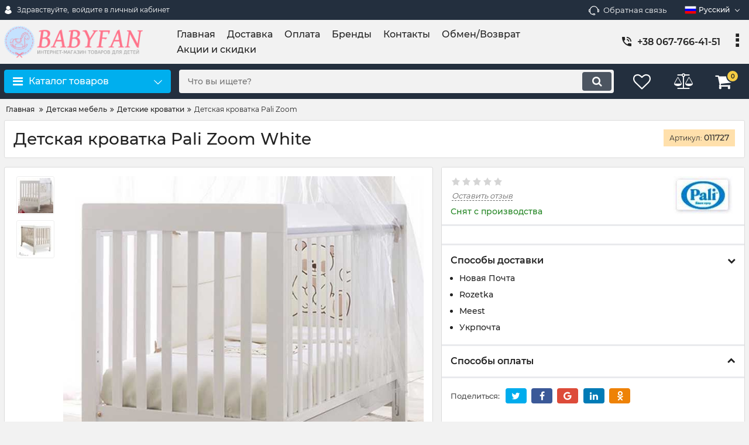

--- FILE ---
content_type: text/html; charset=utf-8
request_url: https://babyfan.com.ua/products/detskaya-krovatka-pali-zoom
body_size: 30862
content:
<!DOCTYPE html>
<html  lang="ru" prefix="og: http://ogp.me/ns#">
<head>
        
    <base href="https://babyfan.com.ua/">
<link href="https://babyfan.com.ua/design/custom_2024/fonts/montserrat/Montserrat-SemiBold.woff2" rel="preload" as="font" crossorigin="anonymous" type="font/woff2">
<link href="https://babyfan.com.ua/design/custom_2024/fonts/montserrat/Montserrat-Bold.woff2" rel="preload" as="font" crossorigin="anonymous" type="font/woff2">
<link href="https://babyfan.com.ua/design/custom_2024/fonts/montserrat/Montserrat-Regular.woff2" rel="preload" as="font" crossorigin="anonymous" type="font/woff2">
<link href="https://babyfan.com.ua/design/custom_2024/fonts/montserrat/Montserrat-Medium.woff2" rel="preload" as="font" crossorigin="anonymous" type="font/woff2">
<style>
    @font-face {
            font-family: 'Montserrat';
            font-display: swap;
            src: local('Montserrat SemiBold'), local('Montserrat-SemiBold'),
            url('https://babyfan.com.ua/design/custom_2024/fonts/montserrat/Montserrat-SemiBold.woff2') format('woff2'),
            url('https://babyfan.com.ua/design/custom_2024/fonts/montserrat/Montserrat-SemiBold.woff') format('woff');
            font-weight: 600;
            font-style: normal;
        }
        @font-face {
            font-family: 'Montserrat';
            font-display: swap;
            src: local('Montserrat Bold'), local('Montserrat-Bold'),
            url('https://babyfan.com.ua/design/custom_2024/fonts/montserrat/Montserrat-Bold.woff2') format('woff2'),
            url('https://babyfan.com.ua/design/custom_2024/fonts/montserrat/Montserrat-Bold.woff') format('woff');
            font-weight: bold;
            font-style: normal;
        }
        @font-face {
            font-family: 'Montserrat';
            font-display: swap;
            src: local('Montserrat Regular'), local('Montserrat-Regular'),
            url('https://babyfan.com.ua/design/custom_2024/fonts/montserrat/Montserrat-Regular.woff2') format('woff2'),
            url('https://babyfan.com.ua/design/custom_2024/fonts/montserrat/Montserrat-Regular.woff') format('woff');
            font-weight: normal;
            font-style: normal;
        }
        @font-face {
        font-family: 'Montserrat';
        font-display: swap;
        src: local('Montserrat Medium'), local('Montserrat-Medium'),
        url('https://babyfan.com.ua/design/custom_2024/fonts/montserrat/Montserrat-Medium.woff2') format('woff2'),
        url('https://babyfan.com.ua/design/custom_2024/fonts/montserrat/Montserrat-Medium.woff') format('woff');
        font-weight: 500;
        font-style: normal;
        }
</style>
<script src="https://ajax.googleapis.com/ajax/libs/jquery/3.4.1/jquery.min.js" integrity="sha512-bnIvzh6FU75ZKxp0GXLH9bewza/OIw6dLVh9ICg0gogclmYGguQJWl8U30WpbsGTqbIiAwxTsbe76DErLq5EDQ==" crossorigin="anonymous"></script>
<link rel="stylesheet" href="https://cdnjs.cloudflare.com/ajax/libs/fancybox/3.5.7/jquery.fancybox.min.css" integrity="sha512-H9jrZiiopUdsLpg94A333EfumgUBpO9MdbxStdeITo+KEIMaNfHNvwyjjDJb+ERPaRS6DpyRlKbvPUasNItRyw==" crossorigin="anonymous">
<link rel="stylesheet" href="https://cdnjs.cloudflare.com/ajax/libs/font-awesome/4.7.0/css/font-awesome.min.css" integrity="sha512-SfTiTlX6kk+qitfevl/7LibUOeJWlt9rbyDn92a1DqWOw9vWG2MFoays0sgObmWazO5BQPiFucnnEAjpAB+/Sw==" crossorigin="anonymous">
<script src="/common_js/b7aa412de5178a5e0a702dd597664ec1.js" defer></script>
<link href="cache/css/custom_2024.head.a7344002300a9cee29743ecfbe332614.css" type="text/css" rel="stylesheet">
<script src="cache/js/custom_2024.head.a9bc44f73565caa87598bbdd2fb7d0f4.js" defer></script>

    
    <script>
    const ut_tracker = {
            start: function(name) {
                performance.mark(name + ':start');
            },
            end: function(name) {
                performance.mark(name + ':end');
                performance.measure(name, name + ':start', name + ':end');
                console.log(name + ' duration: ' + performance.getEntriesByName(name)[0].duration);
            }
        }
</script>

        
<script type="application/ld+json">
    {
        "@context": "https://schema.org/",
        "@type": "WebSite",
        "name": "Детский интернет–магазин BabyFan.com.ua",
        "url": "https://babyfan.com.ua/",
        "potentialAction": {
        "@type": "SearchAction",
        "target": "https://babyfan.com.ua/all-products?keyword={search_term_string}",
        "query-input": "required name=search_term_string"
        }
    }
</script>


        
<script type="application/ld+json">
    {
        "@context": "https://schema.org",
        "@type": "Organization",
        "name": "Детский интернет–магазин BabyFan.com.ua",
        "url": "https://babyfan.com.ua/",
        "logo": "https://babyfan.com.ua/files/images/logo_ru.png",
        "sameAs": [
                    "https://www.instagram.com/babyfan.com.ua"                ]
            }
</script>

    
    <title>
    Детская кроватка Pali Zoom – купить в Украине на babyfan.com.ua
</title>
    <meta name="keywords" content="Детская кроватка Pali Zoom"/>
    <meta name="description" content="Детская кроватка Pali Zoom на babyfan.com.ua – лучшие цены, отзывы, оплата при получении, отправка в день заказа, доставка, гарантия"/>
<meta http-equiv="Content-Type" content="text/html; charset=UTF-8">
    <meta name="robots" content="index,follow">
<meta name="viewport" content="width=device-width, initial-scale=1.0">
<meta name="generator" content="OkayCMS 4.5.2">


        <meta property="og:url" content="https://babyfan.com.ua/products/detskaya-krovatka-pali-zoom">
    <meta property="og:type" content="website">
    <meta property="og:title" content="Детская кроватка Pali Zoom White">
    <meta property="og:description" content="Детская кроватка Pali Zoom stecche  &amp;ndash; это высочайшее качество материалов и сборки, облаченное в классический дизайн &amp;ndash; нежный белый цвет, символизирующий чистоту и радость. В такой кроватке сон ребенка будет спокойным и крепким, а родителям производитель Pali обеспечил простоту в эксплуатации. Два уровня установки ортопедического ложе, трансформация в уютный диванчик превращает Pali Zoom stecche в многофункциональную мебель, которая прослужит не один год. 
  Характеристики:  
 
 рекомендована для возрастной группы: 0-5 лет; 
 для производства кроватки использован массив бука и МДФ, нетоксичные краски и лаки на водной основе. Гладкие отполированные поверхности планок; 
 конструкция и материалы кроватки соответствуют всем необходимым требованиям безопасности; 
 ортопедическое ложе, изготовленное из деревянных реек, регулируемое по высоте (2 варианта); 
 декоративные элементы; 
 боковины оснащены съемными силиконовыми накладками. Удобный допуск к ребенку обеспечивает свойство переднего бортика опускаться (20-25 см.); 
 при снятии одной из боковин, получается современный диванчик; 
 прорезиненные 4-ре колесика, обеспечивающее бесшумное и легкое передвижение кроватки по помещению. Надежно зафиксировать кроватку на одном месте можно, воспользовавшись блокировкой колесиков; 
 прикроватный изготовленный из ДСП ящик для белья. 
 
  Габариты:  
 
 кроватка: (Д &amp;times; Ш &amp;times; В) &amp;ndash; 131 &amp;times; 77 &amp;times; 100 см; 
 матрас (приобретается отдельно): (Д &amp;times; Ш) &amp;ndash; 125 &amp;times; 65 см.">
    <meta property="og:image" content="https://babyfan.com.ua/files/resized/products/1_108.330x300.jpg">
    <link rel="image_src" href="https://babyfan.com.ua/files/resized/products/1_108.330x300.jpg">
    <meta name="twitter:card" content="product"/>
    <meta name="twitter:url" content="https://babyfan.com.ua/products/detskaya-krovatka-pali-zoom">
    <meta name="twitter:site" content="Детский интернет–магазин BabyFan.com.ua">
    <meta name="twitter:title" content="Детская кроватка Pali Zoom White">
    <meta name="twitter:description" content="Детская кроватка Pali Zoom stecche  &amp;ndash; это высочайшее качество материалов и сборки, облаченное в классический дизайн &amp;ndash; нежный белый цвет, символизирующий чистоту и радость. В такой кроватке сон ребенка будет спокойным и крепким, а родителям производитель Pali обеспечил простоту в эксплуатации. Два уровня установки ортопедического ложе, трансформация в уютный диванчик превращает Pali Zoom stecche в многофункциональную мебель, которая прослужит не один год. 
  Характеристики:  
 
 рекомендована для возрастной группы: 0-5 лет; 
 для производства кроватки использован массив бука и МДФ, нетоксичные краски и лаки на водной основе. Гладкие отполированные поверхности планок; 
 конструкция и материалы кроватки соответствуют всем необходимым требованиям безопасности; 
 ортопедическое ложе, изготовленное из деревянных реек, регулируемое по высоте (2 варианта); 
 декоративные элементы; 
 боковины оснащены съемными силиконовыми накладками. Удобный допуск к ребенку обеспечивает свойство переднего бортика опускаться (20-25 см.); 
 при снятии одной из боковин, получается современный диванчик; 
 прорезиненные 4-ре колесика, обеспечивающее бесшумное и легкое передвижение кроватки по помещению. Надежно зафиксировать кроватку на одном месте можно, воспользовавшись блокировкой колесиков; 
 прикроватный изготовленный из ДСП ящик для белья. 
 
  Габариты:  
 
 кроватка: (Д &amp;times; Ш &amp;times; В) &amp;ndash; 131 &amp;times; 77 &amp;times; 100 см; 
 матрас (приобретается отдельно): (Д &amp;times; Ш) &amp;ndash; 125 &amp;times; 65 см.">
    <meta name="twitter:image" content="https://babyfan.com.ua/files/resized/products/1_108.330x300.jpg">
    <meta name="twitter:data1" content="Цена">
    <meta name="twitter:label1" content="0 UAH">
    <meta name="twitter:data2" content="Организация">
    <meta name="twitter:label2" content="Детский интернет–магазин BabyFan.com.ua">
        <link rel="canonical" href="https://babyfan.com.ua/products/detskaya-krovatka-pali-zoom">
            <link rel="alternate" hreflang="ru" href="https://babyfan.com.ua/products/detskaya-krovatka-pali-zoom">
                <link rel="alternate" hreflang="uk" href="https://babyfan.com.ua/ua/products/detskaya-krovatka-pali-zoom">
        <link rel="search" type="application/opensearchdescription+xml" title="https://babyfan.com.ua Search" href="https://babyfan.com.ua/opensearch.xml" />
        <link href="https://babyfan.com.ua/files/images/favicon.png?v=002" type="image/png" rel="icon">
<link href="https://babyfan.com.ua/files/images/favicon.png?v=002" type="image/png" rel="shortcut icon">
<script>
    ut_tracker.start('parsing:page');
</script>
    <script>
        ut_tracker.start('parsing:head:counters');
    </script>
            <!-- Google Tag Manager -->
<script>(function(w,d,s,l,i){w[l]=w[l]||[];w[l].push({'gtm.start':
new Date().getTime(),event:'gtm.js'});var f=d.getElementsByTagName(s)[0],
j=d.createElement(s),dl=l!='dataLayer'?'&l='+l:'';j.async=true;j.src=
'https://www.googletagmanager.com/gtm.js?id='+i+dl;f.parentNode.insertBefore(j,f);
})(window,document,'script','dataLayer','GTM-MR5HBLG');</script>
<!-- End Google Tag Manager -->
            <!-- Google Tag Manager (noscript) -->
<noscript><iframe src="https://www.googletagmanager.com/ns.html?id=GTM-MR5HBLG"
height="0" width="0" style="display:none;visibility:hidden"></iframe></noscript>
<!-- End Google Tag Manager (noscript) -->
            <meta name="google-site-verification" content="v_n-T-qTIBRqZTIscxet4538yZ7WQIhsArKmzKKsZMM" />
        <script>
        ut_tracker.end('parsing:head:counters');
    </script>
    
</head>

<body class="d-flex flex-column other_page">
    
            <header class="header">
                <div class="header__top hidden-md-down">
            <div class="container">
                <div class="f_row align-items-center flex-nowrap justify-content-between">
                                        <div id="account" class="d-flex align-items-center f_col">
                        <!-- User account -->
	<a class="d-inline-flex align-items-center account__link" href="javascript:;" onclick="document.location.href = '/user/login'" title="войдите в личный кабинет">
		<svg width="20px" height="20px" viewBox="0 0 43.028 43.028"><path fill="currentColor" d="M39.561,33.971l-0.145,0.174c-4.774,5.728-11.133,8.884-17.902,8.884c-6.77,0-13.128-3.155-17.903-8.884l-0.144-0.174l0.034-0.223c0.922-6.014,4.064-10.845,8.847-13.606l0.34-0.196l0.271,0.284c2.259,2.37,5.297,3.674,8.554,3.674s6.295-1.305,8.554-3.674l0.271-0.284l0.34,0.196c4.783,2.761,7.925,7.592,8.848,13.606L39.561,33.971z M21.514,21.489c5.924,0,10.744-4.82,10.744-10.744C32.258,4.821,27.438,0,21.514,0S10.77,4.821,10.77,10.744S15.59,21.489,21.514,21.489z"/></svg>        <span class="account__text" data-language="index_account">Здравствуйте, </span>
		<span class="account__login" data-language="index_login">войдите в личный кабинет</span>
	</a>
                    </div>
                    <div class="d-flex align-items-center f_col justify-content-end">
                                                <a class="fn_callback callback d-inline-flex align-items-center" href="#fn_callback" data-language="index_back_call">
                            <svg viewBox="0 0 235.129 235.129" width="20px" height="20px"><path fill="currentColor" d="M212.027,84.433l-3.954,0.003c-10.912-40.466-48.044-69.228-90.549-69.228c-42.253,0-79.347,28.769-90.44,69.236l-3.987-0.003C10.361,84.441,0,94.802,0,107.538v25.941c0,12.734,10.361,23.094,23.097,23.094h2.874c3.697,29.087,28.603,51.648,58.681,51.648h5.515c2.926,6.87,9.744,11.699,17.669,11.699h19.455c10.585,0,19.197-8.611,19.197-19.195c0-10.586-8.612-19.199-19.197-19.199h-19.455c-7.923,0-14.739,4.828-17.666,11.695h-5.519c-24.347,0-44.154-19.805-44.154-44.148V92.785c7.758-36.299,40.035-62.576,77.027-62.576c37.237,0,69.551,26.267,77.108,62.548v56.31c0,4.142,3.358,7.5,7.5,7.5h9.9c12.735,0,23.096-10.36,23.096-23.095V107.53C235.129,94.795,224.768,84.433,212.027,84.433zM107.836,196.526h19.455c2.314,0,4.197,1.884,4.197,4.199c0,2.314-1.883,4.195-4.197,4.195h-19.455c-2.313,0-4.195-1.882-4.195-4.195C103.641,198.41,105.522,196.526,107.836,196.526z M15,133.479v-25.941c0-4.464,3.632-8.097,8.09-8.097l2.407,0.002v42.129h-2.4C18.632,141.573,15,137.942,15,133.479z M220.129,133.471c0,4.463-3.632,8.095-8.096,8.095h-2.4V99.435l2.4-0.002c4.464,0,8.096,3.632,8.096,8.097V133.471z"/></svg>                            <span>Обратная связь</span>
                        </a>
                                                <div class="switcher d-flex align-items-center">
                            <!-- Languages -->
                                                                                                <div class="switcher__item d-flex align-items-center switcher__language">
            <div class="switcher__visible d-flex align-items-center">
                                    <img alt="" width="20" src='https://babyfan.com.ua/files/resized/lang/ru.20x20.png'/>
                                <span class="switcher__name">
                    Русский
                </span>
            </div>
            <div class="switcher__hidden">
                                                            <a class="switcher__link d-flex align-items-center  active" href="https://babyfan.com.ua/products/detskaya-krovatka-pali-zoom" data-href_lang="ru">
                                                            <img alt="" width="20" src='https://babyfan.com.ua/files/resized/lang/ru.20x20.png'/>
                                                        <span class="switcher__name">
                                Русский
                            </span>
                        </a>
                                                                                <a class="switcher__link d-flex align-items-center " href="https://babyfan.com.ua/ua/products/detskaya-krovatka-pali-zoom" data-href_lang="ua">
                                                            <img alt="" width="20" src='https://babyfan.com.ua/files/resized/lang/ua.20x20.png'/>
                                                        <span class="switcher__name">
                                Украинский
                            </span>
                        </a>
                                                                                    </div>
        </div>
    <!-- Currencies -->
                        </div>
                    </div>
                </div>
            </div>
        </div>
        <div class="header__center hidden-md-down" >
            <div class="container">
                <div class="f_row no_gutters flex-nowrap align-items-center justify-content-between">
                                        <div class="fn_menu_switch menu_switcher"></div>
                                        <div class="header__logo logo">
                                                <a class="logo__link " href="/">
                                                            <img src="https://babyfan.com.ua/files/images/logo_ru.png?v=006" alt="Детский интернет–магазин BabyFan.com.ua"/>
                                                    </a>
                                            </div>
                                        <div class="header__menu d-flex flex-wrap">
                            
    
        <ul class="fn_menu_list menu_group__list menu_group__list--1 menu_group--header">
                        <li class="menu_group__item menu_group__item--1 ">
            <a class="menu_group__link"  href="/" >
                <span>Главная</span>
            </a>
            
        
        </li>
                                                <li class="menu_group__item menu_group__item--1 ">
            <a class="menu_group__link"  href="/dostavka" >
                <span>Доставка</span>
            </a>
            
        
        </li>
                                <li class="menu_group__item menu_group__item--1 ">
            <a class="menu_group__link"  href="/oplata" >
                <span>Оплата</span>
            </a>
            
        
        </li>
                                <li class="menu_group__item menu_group__item--1 ">
            <a class="menu_group__link"  href="/brands" >
                <span>Бренды</span>
            </a>
            
        
        </li>
                                <li class="menu_group__item menu_group__item--1 ">
            <a class="menu_group__link"  href="/contact" >
                <span>Контакты</span>
            </a>
            
        
        </li>
                                <li class="menu_group__item menu_group__item--1 ">
            <a class="menu_group__link"  href="/obmen-i-vozvrat-tovarov" >
                <span>Обмен/Возврат</span>
            </a>
            
        
        </li>
                                <li class="menu_group__item menu_group__item--1 ">
            <a class="menu_group__link"  href="/all-products/filter-discounted" >
                <span>Акции и скидки</span>
            </a>
            
        
        </li>
                    </ul>
        

                    </div>
                                        <div class="header-contact">
                        <div class="header-contact__inner ">
                                                                                                <div class="header-contact__item header-contact--phone header-contact__item--visible">
                                        <a class="d-flex align-items-center header-contact__section" href="tel:+380677664151">
                                            <svg width="20px" height="20px" viewBox="0 0 459 459"><path fill="currentColor" d="M433.5,318.75c-30.6,0-61.2-5.1-91.8-15.3c-7.65-2.55-17.851,0-25.5,5.1L260.1,364.65c-71.399-35.7-130.05-96.9-168.3-168.3l56.1-56.1c7.65-7.65,10.2-17.85,5.1-25.5c-7.65-28.05-12.75-58.65-12.75-89.25c0-15.3-10.2-25.5-25.5-25.5H25.5C10.2,0,0,10.2,0,25.5C0,265.2,193.8,459,433.5,459c15.3,0,25.5-10.2,25.5-25.5v-89.25C459,328.95,448.8,318.75,433.5,318.75z M408,229.5h51C459,102,357,0,229.5,0v51C328.95,51,408,130.05,408,229.5z M306,229.5h51c0-71.4-56.1-127.5-127.5-127.5v51C272.85,153,306,186.15,306,229.5z"/></svg>                                            <span>+38 067-766-41-51</span>
                                        </a>
                                    </div>
                                                                    <div class="header-contact__item header-contact--phone">
                                        <a class="d-flex align-items-center header-contact__section" href="tel:+380957664151">
                                            <svg width="20px" height="20px" viewBox="0 0 459 459"><path fill="currentColor" d="M433.5,318.75c-30.6,0-61.2-5.1-91.8-15.3c-7.65-2.55-17.851,0-25.5,5.1L260.1,364.65c-71.399-35.7-130.05-96.9-168.3-168.3l56.1-56.1c7.65-7.65,10.2-17.85,5.1-25.5c-7.65-28.05-12.75-58.65-12.75-89.25c0-15.3-10.2-25.5-25.5-25.5H25.5C10.2,0,0,10.2,0,25.5C0,265.2,193.8,459,433.5,459c15.3,0,25.5-10.2,25.5-25.5v-89.25C459,328.95,448.8,318.75,433.5,318.75z M408,229.5h51C459,102,357,0,229.5,0v51C328.95,51,408,130.05,408,229.5z M306,229.5h51c0-71.4-56.1-127.5-127.5-127.5v51C272.85,153,306,186.15,306,229.5z"/></svg>                                            <span>+38 ‎095-766-41-51</span>
                                        </a>
                                    </div>
                                                                    <div class="header-contact__item header-contact--phone">
                                        <a class="d-flex align-items-center header-contact__section" href="tel:+380737664151">
                                            <svg width="20px" height="20px" viewBox="0 0 459 459"><path fill="currentColor" d="M433.5,318.75c-30.6,0-61.2-5.1-91.8-15.3c-7.65-2.55-17.851,0-25.5,5.1L260.1,364.65c-71.399-35.7-130.05-96.9-168.3-168.3l56.1-56.1c7.65-7.65,10.2-17.85,5.1-25.5c-7.65-28.05-12.75-58.65-12.75-89.25c0-15.3-10.2-25.5-25.5-25.5H25.5C10.2,0,0,10.2,0,25.5C0,265.2,193.8,459,433.5,459c15.3,0,25.5-10.2,25.5-25.5v-89.25C459,328.95,448.8,318.75,433.5,318.75z M408,229.5h51C459,102,357,0,229.5,0v51C328.95,51,408,130.05,408,229.5z M306,229.5h51c0-71.4-56.1-127.5-127.5-127.5v51C272.85,153,306,186.15,306,229.5z"/></svg>                                            <span>+38 ‎073-766-41-51</span>
                                        </a>
                                    </div>
                                                                                                                        <div class="header-contact__item header-contact--email ">
                                    <a class="d-flex align-items-center header-contact__section" href="mailto:info@babyfan.com.ua" >
                                        <span>info@babyfan.com.ua</span>
                                    </a>
                                </div>
                                                                                        <div class="header-contact__item header-contact--time ">
                                    <div class="d-flex align-items-center header-contact__section">
                                        <div class="header-contact__title-s"><p>Работаем с Пн. по Пт. с 10:00 до 18:00</p></div>
                                    </div>
                                </div>
                                                     </div>
                    </div>
                </div>
            </div>
        </div>
                <div class="header__bottom">
            <div class="fn_header__sticky " data-margin-top="0" data-sticky-for="991" data-sticky-class="is-sticky">
                <div class="container">
                    <div class="header__bottom_panel f_row no_gutters flex-nowrap align-content-stretch justify-content-between">
                                                <div class="fn_menu_switch menu_switcher hidden-lg-up">
                            <div class="menu_switcher__heading d-flex align-items-center">
                                <i class="fa fa-bars catalog_icon"></i>
                                <span class="" data-language="index_mobile_menu">Меню</span>
                            </div>
                        </div>
                                                <div class="fn_catalog_switch button--blick catalog_button d-lg-flex hidden-md-down ">
                            <div class="catalog_button__heading d-flex align-items-center ">
                                <i class="fa fa-bars catalog_icon"></i>
                                <span class="" data-language="index_categories">Каталог товаров</span>
                                                                    <span class="catalog_button__arrow"><svg class="arrow_right" width="24" height="24" viewBox="0 0 24 24"><path fill="currentColor" d="M16.462 12l-9.805-10.188c-0.368-0.371-0.368-0.971 0-1.344 0.368-0.371 0.962-0.371 1.33 0l10.751 10.858c0.368 0.372 0.368 0.973 0 1.344l-10.751 10.858c-0.368 0.372-0.962 0.371-1.33 0-0.368-0.369-0.368-0.971 0-1.344l9.805-10.184z"></path></svg></span>
                                                            </div>
                         </div>
                                                <form id="fn_search" class="fn_search_mob search d-md-flex" action="/all-products">
                            <input class="fn_search search__input" type="text" name="keyword" value="" aria-label="search" data-language="index_search" placeholder="Что вы ищете?"/>
                            <button class="search__button d-flex align-items-center justify-content-center" aria-label="search" type="submit"></button>
                        </form>
                        <div class="header_informers d-flex align-items-center">
                                                        <div class="fn_search_toggle header_informers__item d-flex align-items-center justify-content-center hidden-md-up"><svg viewBox="0 0 512 512" width="30px" height="30px"><path fill="currentColor" d="M495,466.2L377.2,348.4c29.2-35.6,46.8-81.2,46.8-130.9C424,103.5,331.5,11,217.5,11C103.4,11,11,103.5,11,217.5   S103.4,424,217.5,424c49.7,0,95.2-17.5,130.8-46.7L466.1,495c8,8,20.9,8,28.9,0C503,487.1,503,474.1,495,466.2z M217.5,382.9   C126.2,382.9,52,308.7,52,217.5S126.2,52,217.5,52C308.7,52,383,126.3,383,217.5S308.7,382.9,217.5,382.9z"/></svg></div>
                                                        <div id="wishlist" class="header_informers__item d-flex align-items-center justify-content-center"><!-- Информер избранного (отдаётся аяксом) -->
    <span class="header_informers__link d-flex align-items-center">
        <i class="d-flex align-items-center fa fa-heart-o"></i>
            </span>
</div>
                                                        <div id="comparison" class="header_informers__item d-flex align-items-center justify-content-center"><!-- Сomparison informer (given by Ajax) -->
    <div class="header_informers__link d-flex align-items-center">
        <i class="d-flex align-items-center fa fa-balance-scale"></i>
    </div>
</div>
                                                        <div id="cart_informer" class="header_informers__item d-flex align-items-center justify-content-center"><!-- Cart informer (given by Ajax) -->
    <div class="header_informers__link d-flex align-items-center">
        <i class="d-flex align-items-center fa fa-shopping-cart"></i>
        <span class="cart_counter">0</span>
            </div>
</div>
                        </div>
                                                                            <nav class="fn_catalog_menu categories_nav hidden-md-down ">
                                <!-- Desktop categories template -->


            <div class="level_1 categories_nav__menu">
            <ul class="fn_category_scroll categories_menu ">
                                                                                        <li class="categories_menu__item has_child">
                                <a class="d-flex align-items-center categories_menu__link" href="/catalog/avtokresla" data-category="25">
                                                                        <span class="categories_menu__name">Автокресла</span>
                                    <svg class="arrow_right" width="24" height="24" viewBox="0 0 24 24"><path fill="currentColor" d="M16.462 12l-9.805-10.188c-0.368-0.371-0.368-0.971 0-1.344 0.368-0.371 0.962-0.371 1.33 0l10.751 10.858c0.368 0.372 0.368 0.973 0 1.344l-10.751 10.858c-0.368 0.372-0.962 0.371-1.33 0-0.368-0.369-0.368-0.971 0-1.344l9.805-10.184z"></path></svg>                                </a>
                                
            <div class="level_2 categories_nav__subcategory">
            <ul class="fn_category_scroll subcategory ">
                                                                                        <li class="categories_menu__item">
                                <a class="categories_menu__link d-flex align-items-center d-flex align-items-center" href="/catalog/avtokresla-dlya-novorozhdennyh-gruppa-0" data-category="26">
                                                                        <span class="d-flex align-items-center categories_menu__name">Автокресла для новорожденных до 13 кг (группа 0+)</span>
                                </a>
                            </li>
                                                                                                                                    <li class="categories_menu__item">
                                <a class="categories_menu__link d-flex align-items-center d-flex align-items-center" href="/catalog/avtokresla-ot-0-do-18-kg-ot-rozhdeniya-do-4-let-gruppa-0-1" data-category="27">
                                                                        <span class="d-flex align-items-center categories_menu__name">Автокресла от рождения до 4 лет – группа 0+/1 (0-18 кг)</span>
                                </a>
                            </li>
                                                                                                                                    <li class="categories_menu__item">
                                <a class="categories_menu__link d-flex align-items-center d-flex align-items-center" href="/catalog/avtokresla-do-25-kg-ot-rozhdeniya-do-7-let-gruppa-0-1-2" data-category="172">
                                                                        <span class="d-flex align-items-center categories_menu__name">Автокресла от рождения до 7 лет – группа 0/1/2 (до 25 кг)</span>
                                </a>
                            </li>
                                                                                                                                    <li class="categories_menu__item">
                                <a class="categories_menu__link d-flex align-items-center d-flex align-items-center" href="/catalog/avtokresla-ot-9-do-18-kg-ot-1-goda-do-4-let-gruppa-1" data-category="28">
                                                                        <span class="d-flex align-items-center categories_menu__name">Автокресла от 1 года до 4 лет – группа 1 (9-18 кг)</span>
                                </a>
                            </li>
                                                                                                                                    <li class="categories_menu__item">
                                <a class="categories_menu__link d-flex align-items-center d-flex align-items-center" href="/catalog/avtokresla-ot-9-do-25-kg-ot-1-goda-do-7-let-gruppa-1-2" data-category="29">
                                                                        <span class="d-flex align-items-center categories_menu__name">Автокресла от 9 до 25 кг – от 1 года до 7 лет (группа 1-2)</span>
                                </a>
                            </li>
                                                                                                                                    <li class="categories_menu__item">
                                <a class="categories_menu__link d-flex align-items-center d-flex align-items-center" href="/catalog/avtokresla-ot-9-do-36-kg-ot-1-goda-do-12-let-gruppa-1-2-3" data-category="30">
                                                                        <span class="d-flex align-items-center categories_menu__name">Автокресла от 9 до 36 кг – от 1 года до 12 лет (группа 1-2-3)</span>
                                </a>
                            </li>
                                                                                                                                    <li class="categories_menu__item">
                                <a class="categories_menu__link d-flex align-items-center d-flex align-items-center" href="/catalog/avtokresla-ot-15-do-36-kg-ot-3-do-12-let-gruppa-2-3" data-category="31">
                                                                        <span class="d-flex align-items-center categories_menu__name">Автокресла от 15 до 36 кг – от 3 до 12 лет (группа 2-3)</span>
                                </a>
                            </li>
                                                                                                                                    <li class="categories_menu__item">
                                <a class="categories_menu__link d-flex align-items-center d-flex align-items-center" href="/catalog/avtokresla-isofix" data-category="110">
                                                                        <span class="d-flex align-items-center categories_menu__name">Автокресла с isofix</span>
                                </a>
                            </li>
                                                                                                                                    <li class="categories_menu__item">
                                <a class="categories_menu__link d-flex align-items-center d-flex align-items-center" href="/catalog/aksessuary-dlya-avtokresel" data-category="32">
                                                                        <span class="d-flex align-items-center categories_menu__name">Аксессуары для автокресла</span>
                                </a>
                            </li>
                                                                        </ul>
        </div>
    
                            </li>
                                                                                                                                    <li class="categories_menu__item has_child">
                                <a class="d-flex align-items-center categories_menu__link" href="/catalog/detskie-kolyaski" data-category="33">
                                                                        <span class="categories_menu__name">Детские коляски</span>
                                    <svg class="arrow_right" width="24" height="24" viewBox="0 0 24 24"><path fill="currentColor" d="M16.462 12l-9.805-10.188c-0.368-0.371-0.368-0.971 0-1.344 0.368-0.371 0.962-0.371 1.33 0l10.751 10.858c0.368 0.372 0.368 0.973 0 1.344l-10.751 10.858c-0.368 0.372-0.962 0.371-1.33 0-0.368-0.369-0.368-0.971 0-1.344l9.805-10.184z"></path></svg>                                </a>
                                
            <div class="level_2 categories_nav__subcategory">
            <ul class="fn_category_scroll subcategory ">
                                                                                        <li class="categories_menu__item">
                                <a class="categories_menu__link d-flex align-items-center d-flex align-items-center" href="/catalog/universalnye-kolyaski" data-category="34">
                                                                        <span class="d-flex align-items-center categories_menu__name">Универсальные коляски</span>
                                </a>
                            </li>
                                                                                                                                    <li class="categories_menu__item">
                                <a class="categories_menu__link d-flex align-items-center d-flex align-items-center" href="/catalog/kolyaski-2-v-1" data-category="173">
                                                                        <span class="d-flex align-items-center categories_menu__name">Коляски 2 в 1</span>
                                </a>
                            </li>
                                                                                                                                    <li class="categories_menu__item">
                                <a class="categories_menu__link d-flex align-items-center d-flex align-items-center" href="/catalog/kolyaski-3-v-1" data-category="174">
                                                                        <span class="d-flex align-items-center categories_menu__name">Коляски 3 в 1</span>
                                </a>
                            </li>
                                                                                                                                    <li class="categories_menu__item">
                                <a class="categories_menu__link d-flex align-items-center d-flex align-items-center" href="/catalog/klassicheskie-kolyaski" data-category="35">
                                                                        <span class="d-flex align-items-center categories_menu__name">Классические коляски</span>
                                </a>
                            </li>
                                                                                                                                    <li class="categories_menu__item">
                                <a class="categories_menu__link d-flex align-items-center d-flex align-items-center" href="/catalog/kolyaski-transformery" data-category="119">
                                                                        <span class="d-flex align-items-center categories_menu__name">Коляски-трансформеры</span>
                                </a>
                            </li>
                                                                                                                                    <li class="categories_menu__item has_child">
                                <a class="d-flex align-items-center categories_menu__link" href="/catalog/universalnye-kolyaski-dlya-dvoyni" data-category="36">
                                                                        <span class="categories_menu__name">Коляски для двойни</span>
                                    <svg class="arrow_right" width="24" height="24" viewBox="0 0 24 24"><path fill="currentColor" d="M16.462 12l-9.805-10.188c-0.368-0.371-0.368-0.971 0-1.344 0.368-0.371 0.962-0.371 1.33 0l10.751 10.858c0.368 0.372 0.368 0.973 0 1.344l-10.751 10.858c-0.368 0.372-0.962 0.371-1.33 0-0.368-0.369-0.368-0.971 0-1.344l9.805-10.184z"></path></svg>                                </a>
                                
            <div class="level_3 categories_nav__subcategory">
            <ul class="fn_category_scroll subcategory ">
                                                                                        <li class="categories_menu__item">
                                <a class="categories_menu__link d-flex align-items-center d-flex align-items-center" href="/catalog/progulochnye-kolyaski-dlya-dvojni" data-category="175">
                                                                            <div class="d-flex align-items-center justify-content-center categories_menu__image">
                                                                                            <div class="categories__no_image d-flex align-items-top justify-content-center" title="Прогулочные коляски для двойни">
                                                    <svg width="26px" height="26px" viewBox="0 0 455 455"><path d="M360.967,130.599c-4.06-0.818-8.018,1.8-8.841,5.86c-0.823,4.06,1.801,8.018,5.86,8.841c1.147,0.232,2.013,1.286,2.013,2.45v160c0,1.355-1.145,2.5-2.5,2.5H179.676c-4.142,0-7.5,3.357-7.5,7.5s3.358,7.5,7.5,7.5H357.5c9.649,0,17.5-7.851,17.5-17.5v-160C375,139.46,369.099,132.247,360.967,130.599z" fill="currentColor"/><path d="M274.824,130.25H97.5c-9.649,0-17.5,7.851-17.5,17.5v160c0,8.063,5.48,15.046,13.326,16.982c0.604,0.149,1.208,0.221,1.803,0.221c3.369,0,6.432-2.287,7.276-5.705c0.992-4.021-1.463-8.086-5.484-9.078c-0.955-0.235-1.92-1.143-1.92-2.42v-160c0-1.355,1.145-2.5,2.5-2.5h177.324c4.142,0,7.5-3.357,7.5-7.5S278.966,130.25,274.824,130.25z" fill="currentColor"/><path d="M235.363,170.798c-2.655-0.363-5.3-0.548-7.863-0.548c-31.706,0-57.5,25.794-57.5,57.5c0,2.563,0.185,5.209,0.548,7.863c0.515,3.759,3.731,6.483,7.421,6.483c0.339,0,0.682-0.023,1.027-0.07c4.104-0.562,6.975-4.345,6.413-8.448c-0.271-1.982-0.409-3.943-0.409-5.828c0-23.435,19.065-42.5,42.5-42.5c1.884,0,3.845,0.138,5.828,0.409c4.108,0.564,7.886-2.309,8.448-6.413C242.338,175.143,239.467,171.359,235.363,170.798z" fill="currentColor"/><path d="M219.127,284.636c2.789,0.407,5.605,0.614,8.373,0.614c31.706,0,57.5-25.794,57.5-57.5c0-2.77-0.207-5.587-0.613-8.373c-0.599-4.099-4.408-6.934-8.505-6.337c-4.099,0.599-6.936,4.406-6.337,8.505c0.303,2.071,0.456,4.158,0.456,6.205c0,23.435-19.065,42.5-42.5,42.5c-2.044,0-4.132-0.153-6.205-0.456c-4.099-0.6-7.907,2.238-8.505,6.337S215.028,284.037,219.127,284.636z" fill="currentColor"/><path d="M318.5,203.25c9.098,0,16.5-7.402,16.5-16.5c0-8.318-6.227-15.355-14.484-16.37c-2.293-0.277-4.585,0.509-6.218,2.142l-10.027,10.027c-1.633,1.632-2.422,3.926-2.141,6.217C303.145,197.023,310.183,203.25,318.5,203.25z" fill="currentColor"/><path d="M117.5,114.75h30c4.142,0,7.5-3.357,7.5-7.5s-3.358-7.5-7.5-7.5h-30c-4.142,0-7.5,3.357-7.5,7.5S113.358,114.75,117.5,114.75z" fill="currentColor"/><path d="M388.367,66.633C345.397,23.664,288.268,0,227.5,0S109.603,23.664,66.633,66.633C23.664,109.603,0,166.732,0,227.5s23.664,117.897,66.633,160.867C109.603,431.336,166.732,455,227.5,455s117.897-23.664,160.867-66.633C431.336,345.397,455,288.268,455,227.5S431.336,109.603,388.367,66.633z M15,227.5C15,110.327,110.327,15,227.5,15c55.894,0,106.807,21.703,144.783,57.11L72.11,372.283C36.703,334.307,15,283.395,15,227.5z M227.5,440c-55.894,0-106.807-21.703-144.783-57.11L382.89,82.717C418.297,120.693,440,171.606,440,227.5C440,344.673,344.673,440,227.5,440z" fill="currentColor"/></svg>                                                </div>
                                                                                    </div>
                                                                        <span class="d-flex align-items-center categories_menu__name">Прогулочные коляски для двойни</span>
                                </a>
                            </li>
                                                                                                                                    <li class="categories_menu__item">
                                <a class="categories_menu__link d-flex align-items-center d-flex align-items-center" href="/catalog/kolyaski-dlya-dvojni-2-v-1" data-category="176">
                                                                            <div class="d-flex align-items-center justify-content-center categories_menu__image">
                                                                                            <div class="categories__no_image d-flex align-items-top justify-content-center" title="Универсальные коляски для двойни">
                                                    <svg width="26px" height="26px" viewBox="0 0 455 455"><path d="M360.967,130.599c-4.06-0.818-8.018,1.8-8.841,5.86c-0.823,4.06,1.801,8.018,5.86,8.841c1.147,0.232,2.013,1.286,2.013,2.45v160c0,1.355-1.145,2.5-2.5,2.5H179.676c-4.142,0-7.5,3.357-7.5,7.5s3.358,7.5,7.5,7.5H357.5c9.649,0,17.5-7.851,17.5-17.5v-160C375,139.46,369.099,132.247,360.967,130.599z" fill="currentColor"/><path d="M274.824,130.25H97.5c-9.649,0-17.5,7.851-17.5,17.5v160c0,8.063,5.48,15.046,13.326,16.982c0.604,0.149,1.208,0.221,1.803,0.221c3.369,0,6.432-2.287,7.276-5.705c0.992-4.021-1.463-8.086-5.484-9.078c-0.955-0.235-1.92-1.143-1.92-2.42v-160c0-1.355,1.145-2.5,2.5-2.5h177.324c4.142,0,7.5-3.357,7.5-7.5S278.966,130.25,274.824,130.25z" fill="currentColor"/><path d="M235.363,170.798c-2.655-0.363-5.3-0.548-7.863-0.548c-31.706,0-57.5,25.794-57.5,57.5c0,2.563,0.185,5.209,0.548,7.863c0.515,3.759,3.731,6.483,7.421,6.483c0.339,0,0.682-0.023,1.027-0.07c4.104-0.562,6.975-4.345,6.413-8.448c-0.271-1.982-0.409-3.943-0.409-5.828c0-23.435,19.065-42.5,42.5-42.5c1.884,0,3.845,0.138,5.828,0.409c4.108,0.564,7.886-2.309,8.448-6.413C242.338,175.143,239.467,171.359,235.363,170.798z" fill="currentColor"/><path d="M219.127,284.636c2.789,0.407,5.605,0.614,8.373,0.614c31.706,0,57.5-25.794,57.5-57.5c0-2.77-0.207-5.587-0.613-8.373c-0.599-4.099-4.408-6.934-8.505-6.337c-4.099,0.599-6.936,4.406-6.337,8.505c0.303,2.071,0.456,4.158,0.456,6.205c0,23.435-19.065,42.5-42.5,42.5c-2.044,0-4.132-0.153-6.205-0.456c-4.099-0.6-7.907,2.238-8.505,6.337S215.028,284.037,219.127,284.636z" fill="currentColor"/><path d="M318.5,203.25c9.098,0,16.5-7.402,16.5-16.5c0-8.318-6.227-15.355-14.484-16.37c-2.293-0.277-4.585,0.509-6.218,2.142l-10.027,10.027c-1.633,1.632-2.422,3.926-2.141,6.217C303.145,197.023,310.183,203.25,318.5,203.25z" fill="currentColor"/><path d="M117.5,114.75h30c4.142,0,7.5-3.357,7.5-7.5s-3.358-7.5-7.5-7.5h-30c-4.142,0-7.5,3.357-7.5,7.5S113.358,114.75,117.5,114.75z" fill="currentColor"/><path d="M388.367,66.633C345.397,23.664,288.268,0,227.5,0S109.603,23.664,66.633,66.633C23.664,109.603,0,166.732,0,227.5s23.664,117.897,66.633,160.867C109.603,431.336,166.732,455,227.5,455s117.897-23.664,160.867-66.633C431.336,345.397,455,288.268,455,227.5S431.336,109.603,388.367,66.633z M15,227.5C15,110.327,110.327,15,227.5,15c55.894,0,106.807,21.703,144.783,57.11L72.11,372.283C36.703,334.307,15,283.395,15,227.5z M227.5,440c-55.894,0-106.807-21.703-144.783-57.11L382.89,82.717C418.297,120.693,440,171.606,440,227.5C440,344.673,344.673,440,227.5,440z" fill="currentColor"/></svg>                                                </div>
                                                                                    </div>
                                                                        <span class="d-flex align-items-center categories_menu__name">Универсальные коляски для двойни</span>
                                </a>
                            </li>
                                                                        </ul>
        </div>
    
                            </li>
                                                                                                                                    <li class="categories_menu__item">
                                <a class="categories_menu__link d-flex align-items-center d-flex align-items-center" href="/catalog/progulochnye-kolyaski" data-category="37">
                                                                        <span class="d-flex align-items-center categories_menu__name">Прогулочные коляски</span>
                                </a>
                            </li>
                                                                                                                                    <li class="categories_menu__item">
                                <a class="categories_menu__link d-flex align-items-center d-flex align-items-center" href="/catalog/kolyaski-trosti" data-category="38">
                                                                        <span class="d-flex align-items-center categories_menu__name">Коляски-трости</span>
                                </a>
                            </li>
                                                                                                                                    <li class="categories_menu__item">
                                <a class="categories_menu__link d-flex align-items-center d-flex align-items-center" href="/catalog/lyulki-dlya-novorojdennyh" data-category="39">
                                                                        <span class="d-flex align-items-center categories_menu__name">Люльки для колясок</span>
                                </a>
                            </li>
                                                                                                                                    <li class="categories_menu__item">
                                <a class="categories_menu__link d-flex align-items-center d-flex align-items-center" href="/catalog/sumki-dlya-kolyasok" data-category="40">
                                                                        <span class="d-flex align-items-center categories_menu__name">Сумки для колясок</span>
                                </a>
                            </li>
                                                                                                                                    <li class="categories_menu__item">
                                <a class="categories_menu__link d-flex align-items-center d-flex align-items-center" href="/catalog/aksessuary" data-category="41">
                                                                        <span class="d-flex align-items-center categories_menu__name">Аксессуары для колясок</span>
                                </a>
                            </li>
                                                                        </ul>
        </div>
    
                            </li>
                                                                                                                                    <li class="categories_menu__item has_child">
                                <a class="d-flex align-items-center categories_menu__link" href="/catalog/stulchiki-dlya-kormleniya" data-category="74">
                                                                        <span class="categories_menu__name">Стульчики для кормления</span>
                                    <svg class="arrow_right" width="24" height="24" viewBox="0 0 24 24"><path fill="currentColor" d="M16.462 12l-9.805-10.188c-0.368-0.371-0.368-0.971 0-1.344 0.368-0.371 0.962-0.371 1.33 0l10.751 10.858c0.368 0.372 0.368 0.973 0 1.344l-10.751 10.858c-0.368 0.372-0.962 0.371-1.33 0-0.368-0.369-0.368-0.971 0-1.344l9.805-10.184z"></path></svg>                                </a>
                                
            <div class="level_2 categories_nav__subcategory">
            <ul class="fn_category_scroll subcategory ">
                                                                                        <li class="categories_menu__item">
                                <a class="categories_menu__link d-flex align-items-center d-flex align-items-center" href="/catalog/vysokie-stulchiki-dlya-kormleniya" data-category="114">
                                                                        <span class="d-flex align-items-center categories_menu__name">Высокие стульчики для кормления</span>
                                </a>
                            </li>
                                                                                                                                    <li class="categories_menu__item">
                                <a class="categories_menu__link d-flex align-items-center d-flex align-items-center" href="/catalog/stulchiki-transformery" data-category="76">
                                                                        <span class="d-flex align-items-center categories_menu__name">Стульчики для кормления трансформеры</span>
                                </a>
                            </li>
                                                                                                                                    <li class="categories_menu__item">
                                <a class="categories_menu__link d-flex align-items-center d-flex align-items-center" href="/catalog/stulchiki-perenosnye-bustery" data-category="77">
                                                                        <span class="d-flex align-items-center categories_menu__name">Переносные стульчики – бустеры</span>
                                </a>
                            </li>
                                                                                                                                    <li class="categories_menu__item">
                                <a class="categories_menu__link d-flex align-items-center d-flex align-items-center" href="/catalog/aksessuary-k-stulchikam" data-category="78">
                                                                        <span class="d-flex align-items-center categories_menu__name">Аксессуары для стульчиков для кормления</span>
                                </a>
                            </li>
                                                                        </ul>
        </div>
    
                            </li>
                                                                                                                                    <li class="categories_menu__item has_child">
                                <a class="d-flex align-items-center categories_menu__link" href="/catalog/kresla-kachalki-kacheli" data-category="115">
                                                                        <span class="categories_menu__name">Кресла-качалки и шезлонги</span>
                                    <svg class="arrow_right" width="24" height="24" viewBox="0 0 24 24"><path fill="currentColor" d="M16.462 12l-9.805-10.188c-0.368-0.371-0.368-0.971 0-1.344 0.368-0.371 0.962-0.371 1.33 0l10.751 10.858c0.368 0.372 0.368 0.973 0 1.344l-10.751 10.858c-0.368 0.372-0.962 0.371-1.33 0-0.368-0.369-0.368-0.971 0-1.344l9.805-10.184z"></path></svg>                                </a>
                                
            <div class="level_2 categories_nav__subcategory">
            <ul class="fn_category_scroll subcategory ">
                                                                                        <li class="categories_menu__item">
                                <a class="categories_menu__link d-flex align-items-center d-flex align-items-center" href="/catalog/kacheli-dlya-doma" data-category="116">
                                                                        <span class="d-flex align-items-center categories_menu__name">Кресла-качалки</span>
                                </a>
                            </li>
                                                                                                                                    <li class="categories_menu__item">
                                <a class="categories_menu__link d-flex align-items-center d-flex align-items-center" href="/catalog/kresla-kachalki-shezlongi" data-category="121">
                                                                        <span class="d-flex align-items-center categories_menu__name">Детские шезлонги</span>
                                </a>
                            </li>
                                                                        </ul>
        </div>
    
                            </li>
                                                                                                                                    <li class="categories_menu__item has_child">
                                <a class="d-flex align-items-center categories_menu__link" href="/catalog/detskaya-mebel" data-category="42">
                                                                        <span class="categories_menu__name">Детская мебель</span>
                                    <svg class="arrow_right" width="24" height="24" viewBox="0 0 24 24"><path fill="currentColor" d="M16.462 12l-9.805-10.188c-0.368-0.371-0.368-0.971 0-1.344 0.368-0.371 0.962-0.371 1.33 0l10.751 10.858c0.368 0.372 0.368 0.973 0 1.344l-10.751 10.858c-0.368 0.372-0.962 0.371-1.33 0-0.368-0.369-0.368-0.971 0-1.344l9.805-10.184z"></path></svg>                                </a>
                                
            <div class="level_2 categories_nav__subcategory">
            <ul class="fn_category_scroll subcategory ">
                                                                                        <li class="categories_menu__item">
                                <a class="categories_menu__link d-flex align-items-center d-flex align-items-center selected" href="/catalog/detskie-krovatki" data-category="43">
                                                                        <span class="d-flex align-items-center categories_menu__name">Детские кроватки</span>
                                </a>
                            </li>
                                                                                                                                    <li class="categories_menu__item">
                                <a class="categories_menu__link d-flex align-items-center d-flex align-items-center" href="/catalog/kolybelki-dlya-novorozhdennyh" data-category="156">
                                                                        <span class="d-flex align-items-center categories_menu__name">Колыбели</span>
                                </a>
                            </li>
                                                                                                                                    <li class="categories_menu__item">
                                <a class="categories_menu__link d-flex align-items-center d-flex align-items-center" href="/catalog/komody-pelenalnye" data-category="44">
                                                                        <span class="d-flex align-items-center categories_menu__name">Комоды, шкафы</span>
                                </a>
                            </li>
                                                                                                                                    <li class="categories_menu__item">
                                <a class="categories_menu__link d-flex align-items-center d-flex align-items-center" href="/catalog/detskie-stoly-i-stulya" data-category="45">
                                                                        <span class="d-flex align-items-center categories_menu__name">Столики и стульчики</span>
                                </a>
                            </li>
                                                                                                                                    <li class="categories_menu__item">
                                <a class="categories_menu__link d-flex align-items-center d-flex align-items-center" href="/catalog/podrostkovye-krovati" data-category="154">
                                                                        <span class="d-flex align-items-center categories_menu__name">Подростковые кровати</span>
                                </a>
                            </li>
                                                                                                                                    <li class="categories_menu__item">
                                <a class="categories_menu__link d-flex align-items-center d-flex align-items-center" href="/catalog/yaschiki-dlya-igrushek" data-category="158">
                                                                        <span class="d-flex align-items-center categories_menu__name">Ящики и контейнеры для игрушек</span>
                                </a>
                            </li>
                                                                                                            </ul>
        </div>
    
                            </li>
                                                                                                                                    <li class="categories_menu__item has_child">
                                <a class="d-flex align-items-center categories_menu__link" href="/catalog/vse-dlya-sna" data-category="46">
                                                                        <span class="categories_menu__name">Постельные принадлежности</span>
                                    <svg class="arrow_right" width="24" height="24" viewBox="0 0 24 24"><path fill="currentColor" d="M16.462 12l-9.805-10.188c-0.368-0.371-0.368-0.971 0-1.344 0.368-0.371 0.962-0.371 1.33 0l10.751 10.858c0.368 0.372 0.368 0.973 0 1.344l-10.751 10.858c-0.368 0.372-0.962 0.371-1.33 0-0.368-0.369-0.368-0.971 0-1.344l9.805-10.184z"></path></svg>                                </a>
                                
            <div class="level_2 categories_nav__subcategory">
            <ul class="fn_category_scroll subcategory ">
                                                                                        <li class="categories_menu__item">
                                <a class="categories_menu__link d-flex align-items-center d-flex align-items-center" href="/catalog/matrasy-chehly-dlya-matrasov" data-category="47">
                                                                        <span class="d-flex align-items-center categories_menu__name">Матрасы и чехлы</span>
                                </a>
                            </li>
                                                                                                                                    <li class="categories_menu__item">
                                <a class="categories_menu__link d-flex align-items-center d-flex align-items-center" href="/catalog/postelnye-komplekty" data-category="48">
                                                                        <span class="d-flex align-items-center categories_menu__name">Комплекты постельного белья</span>
                                </a>
                            </li>
                                                                                                                                    <li class="categories_menu__item">
                                <a class="categories_menu__link d-flex align-items-center d-flex align-items-center" href="/catalog/smennye-komplekty" data-category="49">
                                                                        <span class="d-flex align-items-center categories_menu__name">Сменное постельное белье</span>
                                </a>
                            </li>
                                                                                                                                    <li class="categories_menu__item">
                                <a class="categories_menu__link d-flex align-items-center d-flex align-items-center" href="/catalog/aksessuary-dlya-krovatej" data-category="50">
                                                                        <span class="d-flex align-items-center categories_menu__name">Аксессуары для кроваток</span>
                                </a>
                            </li>
                                                                                                                                    <li class="categories_menu__item">
                                <a class="categories_menu__link d-flex align-items-center d-flex align-items-center" href="/catalog/odeyala-podushki-pledy" data-category="109">
                                                                        <span class="d-flex align-items-center categories_menu__name">Одеяла, подушки, пледы</span>
                                </a>
                            </li>
                                                                                                                                    <li class="categories_menu__item">
                                <a class="categories_menu__link d-flex align-items-center d-flex align-items-center" href="/catalog/baldahiny" data-category="155">
                                                                        <span class="d-flex align-items-center categories_menu__name">Балдахины</span>
                                </a>
                            </li>
                                                                                                                                    <li class="categories_menu__item">
                                <a class="categories_menu__link d-flex align-items-center d-flex align-items-center" href="/catalog/spalnye-meshki-konverty" data-category="135">
                                                                        <span class="d-flex align-items-center categories_menu__name">Конверты и спальные мешки</span>
                                </a>
                            </li>
                                                                        </ul>
        </div>
    
                            </li>
                                                                                                                                    <li class="categories_menu__item has_child">
                                <a class="d-flex align-items-center categories_menu__link" href="/catalog/kupanie-gigiena-kosmetika" data-category="117">
                                                                        <span class="categories_menu__name">Купание и гигиена</span>
                                    <svg class="arrow_right" width="24" height="24" viewBox="0 0 24 24"><path fill="currentColor" d="M16.462 12l-9.805-10.188c-0.368-0.371-0.368-0.971 0-1.344 0.368-0.371 0.962-0.371 1.33 0l10.751 10.858c0.368 0.372 0.368 0.973 0 1.344l-10.751 10.858c-0.368 0.372-0.962 0.371-1.33 0-0.368-0.369-0.368-0.971 0-1.344l9.805-10.184z"></path></svg>                                </a>
                                
            <div class="level_2 categories_nav__subcategory">
            <ul class="fn_category_scroll subcategory ">
                                                                                        <li class="categories_menu__item">
                                <a class="categories_menu__link d-flex align-items-center d-flex align-items-center" href="/catalog/gorshki" data-category="118">
                                                                        <span class="d-flex align-items-center categories_menu__name">Горшки</span>
                                </a>
                            </li>
                                                                                                                                    <li class="categories_menu__item">
                                <a class="categories_menu__link d-flex align-items-center d-flex align-items-center" href="/catalog/sidenyanakladki-na-unitaz" data-category="178">
                                                                        <span class="d-flex align-items-center categories_menu__name">Сиденья-накладки на унитаз</span>
                                </a>
                            </li>
                                                                                                                                    <li class="categories_menu__item">
                                <a class="categories_menu__link d-flex align-items-center d-flex align-items-center" href="/catalog/vannochki-aksessuary-dlya-kupaniya" data-category="124">
                                                                        <span class="d-flex align-items-center categories_menu__name">Детские ванночки</span>
                                </a>
                            </li>
                                                                                                                                    <li class="categories_menu__item">
                                <a class="categories_menu__link d-flex align-items-center d-flex align-items-center" href="/catalog/aksessuary-dlya-kupaniya" data-category="169">
                                                                        <span class="d-flex align-items-center categories_menu__name">Аксессуары для купания</span>
                                </a>
                            </li>
                                                                                                                                    <li class="categories_menu__item">
                                <a class="categories_menu__link d-flex align-items-center d-flex align-items-center" href="/catalog/pelenalnye-matrasiki" data-category="134">
                                                                        <span class="d-flex align-items-center categories_menu__name">Пеленаторы</span>
                                </a>
                            </li>
                                                                                                                                    <li class="categories_menu__item">
                                <a class="categories_menu__link d-flex align-items-center d-flex align-items-center" href="/catalog/pelenalnye-stoliki" data-category="145">
                                                                        <span class="d-flex align-items-center categories_menu__name">Пеленальные столики</span>
                                </a>
                            </li>
                                                                                                                                    <li class="categories_menu__item">
                                <a class="categories_menu__link d-flex align-items-center d-flex align-items-center" href="/catalog/nabor-po-uhodu-za-rebenkom" data-category="152">
                                                                        <span class="d-flex align-items-center categories_menu__name">Наборы по уходу за ребенком</span>
                                </a>
                            </li>
                                                                                                            </ul>
        </div>
    
                            </li>
                                                                                                                                    <li class="categories_menu__item has_child">
                                <a class="d-flex align-items-center categories_menu__link" href="/catalog/aksessuary-dlya-kormleniya" data-category="130">
                                                                        <span class="categories_menu__name">Кормление</span>
                                    <svg class="arrow_right" width="24" height="24" viewBox="0 0 24 24"><path fill="currentColor" d="M16.462 12l-9.805-10.188c-0.368-0.371-0.368-0.971 0-1.344 0.368-0.371 0.962-0.371 1.33 0l10.751 10.858c0.368 0.372 0.368 0.973 0 1.344l-10.751 10.858c-0.368 0.372-0.962 0.371-1.33 0-0.368-0.369-0.368-0.971 0-1.344l9.805-10.184z"></path></svg>                                </a>
                                
            <div class="level_2 categories_nav__subcategory">
            <ul class="fn_category_scroll subcategory ">
                                                                                        <li class="categories_menu__item">
                                <a class="categories_menu__link d-flex align-items-center d-flex align-items-center" href="/catalog/molokootsosy" data-category="131">
                                                                        <span class="d-flex align-items-center categories_menu__name">Молокоотсосы</span>
                                </a>
                            </li>
                                                                                                                                    <li class="categories_menu__item">
                                <a class="categories_menu__link d-flex align-items-center d-flex align-items-center" href="/catalog/butylochki" data-category="147">
                                                                        <span class="d-flex align-items-center categories_menu__name"> Бутылочки и поильники</span>
                                </a>
                            </li>
                                                                                                                                    <li class="categories_menu__item">
                                <a class="categories_menu__link d-flex align-items-center d-flex align-items-center" href="/catalog/detskaya-posuda" data-category="160">
                                                                        <span class="d-flex align-items-center categories_menu__name">Детская посуда</span>
                                </a>
                            </li>
                                                                                                                                    <li class="categories_menu__item">
                                <a class="categories_menu__link d-flex align-items-center d-flex align-items-center" href="/catalog/aksessuary-i-prinadlezhnosti-dlya-kormleniya" data-category="161">
                                                                        <span class="d-flex align-items-center categories_menu__name">Аксессуары для кормления</span>
                                </a>
                            </li>
                                                                                                                                    <li class="categories_menu__item">
                                <a class="categories_menu__link d-flex align-items-center d-flex align-items-center" href="/catalog/termosy" data-category="151">
                                                                        <span class="d-flex align-items-center categories_menu__name">Термосы и термосумки</span>
                                </a>
                            </li>
                                                                        </ul>
        </div>
    
                            </li>
                                                                                                                                    <li class="categories_menu__item has_child">
                                <a class="d-flex align-items-center categories_menu__link" href="/catalog/elektrotovary-dlya-mam" data-category="122">
                                                                        <span class="categories_menu__name">Электроприборы</span>
                                    <svg class="arrow_right" width="24" height="24" viewBox="0 0 24 24"><path fill="currentColor" d="M16.462 12l-9.805-10.188c-0.368-0.371-0.368-0.971 0-1.344 0.368-0.371 0.962-0.371 1.33 0l10.751 10.858c0.368 0.372 0.368 0.973 0 1.344l-10.751 10.858c-0.368 0.372-0.962 0.371-1.33 0-0.368-0.369-0.368-0.971 0-1.344l9.805-10.184z"></path></svg>                                </a>
                                
            <div class="level_2 categories_nav__subcategory">
            <ul class="fn_category_scroll subcategory ">
                                                                                        <li class="categories_menu__item">
                                <a class="categories_menu__link d-flex align-items-center d-flex align-items-center" href="/catalog/videonyani" data-category="141">
                                                                        <span class="d-flex align-items-center categories_menu__name">Видеоняни</span>
                                </a>
                            </li>
                                                                                                                                    <li class="categories_menu__item">
                                <a class="categories_menu__link d-flex align-items-center d-flex align-items-center" href="/catalog/radionyani" data-category="142">
                                                                        <span class="d-flex align-items-center categories_menu__name">Радионяни</span>
                                </a>
                            </li>
                                                                                                                                    <li class="categories_menu__item">
                                <a class="categories_menu__link d-flex align-items-center d-flex align-items-center" href="/catalog/sterilizatory" data-category="123">
                                                                        <span class="d-flex align-items-center categories_menu__name">Стерилизаторы для бутылочек</span>
                                </a>
                            </li>
                                                                                                                                    <li class="categories_menu__item">
                                <a class="categories_menu__link d-flex align-items-center d-flex align-items-center" href="/catalog/podogrevateli-dlya-butylochek" data-category="180">
                                                                        <span class="d-flex align-items-center categories_menu__name">Подогреватели для бутылочек</span>
                                </a>
                            </li>
                                                                                                                                    <li class="categories_menu__item">
                                <a class="categories_menu__link d-flex align-items-center d-flex align-items-center" href="/catalog/parovarki-podogrevateli-edy" data-category="140">
                                                                        <span class="d-flex align-items-center categories_menu__name">Кухонные комбайны</span>
                                </a>
                            </li>
                                                                                                                                    <li class="categories_menu__item">
                                <a class="categories_menu__link d-flex align-items-center d-flex align-items-center" href="/catalog/uvlazhniteli-i-ionizatory" data-category="165">
                                                                        <span class="d-flex align-items-center categories_menu__name">Увлажнители воздуха</span>
                                </a>
                            </li>
                                                                                                                                    <li class="categories_menu__item">
                                <a class="categories_menu__link d-flex align-items-center d-flex align-items-center" href="/catalog/termometry" data-category="146">
                                                                        <span class="d-flex align-items-center categories_menu__name">Термометры</span>
                                </a>
                            </li>
                                                                                                                                    <li class="categories_menu__item">
                                <a class="categories_menu__link d-flex align-items-center d-flex align-items-center" href="/catalog/vesy" data-category="148">
                                                                        <span class="d-flex align-items-center categories_menu__name">Весы</span>
                                </a>
                            </li>
                                                                                                                                    <li class="categories_menu__item">
                                <a class="categories_menu__link d-flex align-items-center d-flex align-items-center" href="/catalog/nochniki" data-category="163">
                                                                        <span class="d-flex align-items-center categories_menu__name">Ночники</span>
                                </a>
                            </li>
                                                                        </ul>
        </div>
    
                            </li>
                                                                                                                                    <li class="categories_menu__item has_child">
                                <a class="d-flex align-items-center categories_menu__link" href="/catalog/bezopasnost-v-dome" data-category="68">
                                                                        <span class="categories_menu__name">Защита от травм</span>
                                    <svg class="arrow_right" width="24" height="24" viewBox="0 0 24 24"><path fill="currentColor" d="M16.462 12l-9.805-10.188c-0.368-0.371-0.368-0.971 0-1.344 0.368-0.371 0.962-0.371 1.33 0l10.751 10.858c0.368 0.372 0.368 0.973 0 1.344l-10.751 10.858c-0.368 0.372-0.962 0.371-1.33 0-0.368-0.369-0.368-0.971 0-1.344l9.805-10.184z"></path></svg>                                </a>
                                
            <div class="level_2 categories_nav__subcategory">
            <ul class="fn_category_scroll subcategory ">
                                                                                        <li class="categories_menu__item">
                                <a class="categories_menu__link d-flex align-items-center d-flex align-items-center" href="/catalog/detskie-shlemy" data-category="69">
                                                                        <span class="d-flex align-items-center categories_menu__name">Детские шлемы</span>
                                </a>
                            </li>
                                                                                                                                    <li class="categories_menu__item">
                                <a class="categories_menu__link d-flex align-items-center d-flex align-items-center" href="/catalog/barery-dlya-krovati" data-category="70">
                                                                        <span class="d-flex align-items-center categories_menu__name">Барьеры для кроватки</span>
                                </a>
                            </li>
                                                                        </ul>
        </div>
    
                            </li>
                                                                                                                                    <li class="categories_menu__item has_child">
                                <a class="d-flex align-items-center categories_menu__link" href="/catalog/maneji" data-category="79">
                                                                        <span class="categories_menu__name">Манежи</span>
                                    <svg class="arrow_right" width="24" height="24" viewBox="0 0 24 24"><path fill="currentColor" d="M16.462 12l-9.805-10.188c-0.368-0.371-0.368-0.971 0-1.344 0.368-0.371 0.962-0.371 1.33 0l10.751 10.858c0.368 0.372 0.368 0.973 0 1.344l-10.751 10.858c-0.368 0.372-0.962 0.371-1.33 0-0.368-0.369-0.368-0.971 0-1.344l9.805-10.184z"></path></svg>                                </a>
                                
            <div class="level_2 categories_nav__subcategory">
            <ul class="fn_category_scroll subcategory ">
                                                                                        <li class="categories_menu__item">
                                <a class="categories_menu__link d-flex align-items-center d-flex align-items-center" href="/catalog/manej-krovati" data-category="80">
                                                                        <span class="d-flex align-items-center categories_menu__name">Манежи-кровати</span>
                                </a>
                            </li>
                                                                                                                                    <li class="categories_menu__item">
                                <a class="categories_menu__link d-flex align-items-center d-flex align-items-center" href="/catalog/maneji-dlya-igr" data-category="81">
                                                                        <span class="d-flex align-items-center categories_menu__name">Игровые манежи</span>
                                </a>
                            </li>
                                                                        </ul>
        </div>
    
                            </li>
                                                                                                                                    <li class="categories_menu__item">
                                <a class="categories_menu__link d-flex align-items-center d-flex align-items-center" href="/catalog/hodunki-prygunki" data-category="82">
                                                                                                                                                    <span class="d-flex align-items-center categories_menu__name">Ходунки и прыгунки</span>
                                </a>
                            </li>
                                                                                                                                    <li class="categories_menu__item has_child">
                                <a class="d-flex align-items-center categories_menu__link" href="/catalog/detskiy-transport" data-category="83">
                                                                        <span class="categories_menu__name">Детский транспорт</span>
                                    <svg class="arrow_right" width="24" height="24" viewBox="0 0 24 24"><path fill="currentColor" d="M16.462 12l-9.805-10.188c-0.368-0.371-0.368-0.971 0-1.344 0.368-0.371 0.962-0.371 1.33 0l10.751 10.858c0.368 0.372 0.368 0.973 0 1.344l-10.751 10.858c-0.368 0.372-0.962 0.371-1.33 0-0.368-0.369-0.368-0.971 0-1.344l9.805-10.184z"></path></svg>                                </a>
                                
            <div class="level_2 categories_nav__subcategory">
            <ul class="fn_category_scroll subcategory ">
                                                                                        <li class="categories_menu__item">
                                <a class="categories_menu__link d-flex align-items-center d-flex align-items-center" href="/catalog/velosipedy-3-h-kolesnye" data-category="85">
                                                                        <span class="d-flex align-items-center categories_menu__name">3-колесные велосипеды</span>
                                </a>
                            </li>
                                                                                                                                    <li class="categories_menu__item">
                                <a class="categories_menu__link d-flex align-items-center d-flex align-items-center" href="/catalog/velosipedy-2-h-kolesnye" data-category="86">
                                                                        <span class="d-flex align-items-center categories_menu__name">2-колесные велосипеды</span>
                                </a>
                            </li>
                                                                                                                                    <li class="categories_menu__item">
                                <a class="categories_menu__link d-flex align-items-center d-flex align-items-center" href="/catalog/begovely" data-category="170">
                                                                        <span class="d-flex align-items-center categories_menu__name">Беговелы</span>
                                </a>
                            </li>
                                                                                                                                    <li class="categories_menu__item">
                                <a class="categories_menu__link d-flex align-items-center d-flex align-items-center" href="/catalog/samokaty-skutery" data-category="89">
                                                                        <span class="d-flex align-items-center categories_menu__name">Самокаты</span>
                                </a>
                            </li>
                                                                                                                                    <li class="categories_menu__item">
                                <a class="categories_menu__link d-flex align-items-center d-flex align-items-center" href="/catalog/katalki-kachalki" data-category="84">
                                                                        <span class="d-flex align-items-center categories_menu__name">Каталки и толокары</span>
                                </a>
                            </li>
                                                                                                                                                                        <li class="categories_menu__item">
                                <a class="categories_menu__link d-flex align-items-center d-flex align-items-center" href="/catalog/roliki" data-category="87">
                                                                        <span class="d-flex align-items-center categories_menu__name">Роликовые коньки</span>
                                </a>
                            </li>
                                                                                                                                    <li class="categories_menu__item">
                                <a class="categories_menu__link d-flex align-items-center d-flex align-items-center" href="/catalog/sanki-tarelki-dlya-kataniya" data-category="90">
                                                                        <span class="d-flex align-items-center categories_menu__name">Санки и ледянки</span>
                                </a>
                            </li>
                                                                                                                                    <li class="categories_menu__item">
                                <a class="categories_menu__link d-flex align-items-center d-flex align-items-center" href="/catalog/aksessuary-dlya-velosipedov" data-category="91">
                                                                        <span class="d-flex align-items-center categories_menu__name">Аксессуары для велосипедов</span>
                                </a>
                            </li>
                                                                                                                                    <li class="categories_menu__item">
                                <a class="categories_menu__link d-flex align-items-center d-flex align-items-center" href="/catalog/slingi-ryukzaki-kenguru-vozhzhi" data-category="166">
                                                                        <span class="d-flex align-items-center categories_menu__name">Слинги, кенгуру, переноски</span>
                                </a>
                            </li>
                                                                                                                                    <li class="categories_menu__item">
                                <a class="categories_menu__link d-flex align-items-center d-flex align-items-center" href="/catalog/ryukzaki-i-chemodany-dlya-detej" data-category="167">
                                                                        <span class="d-flex align-items-center categories_menu__name">Рюкзаки и чемоданы</span>
                                </a>
                            </li>
                                                                        </ul>
        </div>
    
                            </li>
                                                                                                                                    <li class="categories_menu__item has_child">
                                <a class="d-flex align-items-center categories_menu__link" href="/catalog/igrovye-kompleksy" data-category="92">
                                                                        <span class="categories_menu__name">Игровые комплексы</span>
                                    <svg class="arrow_right" width="24" height="24" viewBox="0 0 24 24"><path fill="currentColor" d="M16.462 12l-9.805-10.188c-0.368-0.371-0.368-0.971 0-1.344 0.368-0.371 0.962-0.371 1.33 0l10.751 10.858c0.368 0.372 0.368 0.973 0 1.344l-10.751 10.858c-0.368 0.372-0.962 0.371-1.33 0-0.368-0.369-0.368-0.971 0-1.344l9.805-10.184z"></path></svg>                                </a>
                                
            <div class="level_2 categories_nav__subcategory">
            <ul class="fn_category_scroll subcategory ">
                                                                                        <li class="categories_menu__item">
                                <a class="categories_menu__link d-flex align-items-center d-flex align-items-center" href="/catalog/domiki-detskie" data-category="93">
                                                                        <span class="d-flex align-items-center categories_menu__name">Детские домики</span>
                                </a>
                            </li>
                                                                                                                                    <li class="categories_menu__item">
                                <a class="categories_menu__link d-flex align-items-center d-flex align-items-center" href="/catalog/pesochnicy-i-stoliki" data-category="94">
                                                                        <span class="d-flex align-items-center categories_menu__name">Песочницы и столики</span>
                                </a>
                            </li>
                                                                                                                                    <li class="categories_menu__item">
                                <a class="categories_menu__link d-flex align-items-center d-flex align-items-center" href="/catalog/gorki" data-category="95">
                                                                        <span class="d-flex align-items-center categories_menu__name">Горки</span>
                                </a>
                            </li>
                                                                        </ul>
        </div>
    
                            </li>
                                                                                                                                    <li class="categories_menu__item has_child">
                                <a class="d-flex align-items-center categories_menu__link" href="/catalog/igrushki" data-category="96">
                                                                        <span class="categories_menu__name">Игрушки</span>
                                    <svg class="arrow_right" width="24" height="24" viewBox="0 0 24 24"><path fill="currentColor" d="M16.462 12l-9.805-10.188c-0.368-0.371-0.368-0.971 0-1.344 0.368-0.371 0.962-0.371 1.33 0l10.751 10.858c0.368 0.372 0.368 0.973 0 1.344l-10.751 10.858c-0.368 0.372-0.962 0.371-1.33 0-0.368-0.369-0.368-0.971 0-1.344l9.805-10.184z"></path></svg>                                </a>
                                
            <div class="level_2 categories_nav__subcategory">
            <ul class="fn_category_scroll subcategory ">
                                                                                        <li class="categories_menu__item">
                                <a class="categories_menu__link d-flex align-items-center d-flex align-items-center" href="/catalog/razvivayushchie-kovriki-i-centry" data-category="97">
                                                                        <span class="d-flex align-items-center categories_menu__name">Развивающие коврики</span>
                                </a>
                            </li>
                                                                                                                                    <li class="categories_menu__item">
                                <a class="categories_menu__link d-flex align-items-center d-flex align-items-center" href="/catalog/igrushki-na-krovatku-kolyasku-avtokreslo" data-category="98">
                                                                        <span class="d-flex align-items-center categories_menu__name">Мобили на кроватку</span>
                                </a>
                            </li>
                                                                                                                                    <li class="categories_menu__item">
                                <a class="categories_menu__link d-flex align-items-center d-flex align-items-center" href="/catalog/podveski-i-dugi" data-category="171">
                                                                        <span class="d-flex align-items-center categories_menu__name">Подвески и дуги</span>
                                </a>
                            </li>
                                                                                                                                    <li class="categories_menu__item">
                                <a class="categories_menu__link d-flex align-items-center d-flex align-items-center" href="/catalog/pogremushki-podveski" data-category="99">
                                                                        <span class="d-flex align-items-center categories_menu__name">Погремушки</span>
                                </a>
                            </li>
                                                                                                                                    <li class="categories_menu__item">
                                <a class="categories_menu__link d-flex align-items-center d-flex align-items-center" href="/catalog/igrushki-dlya-vannoy" data-category="100">
                                                                        <span class="d-flex align-items-center categories_menu__name">Игрушки для ванной</span>
                                </a>
                            </li>
                                                                                                                                    <li class="categories_menu__item">
                                <a class="categories_menu__link d-flex align-items-center d-flex align-items-center" href="/catalog/razvivayushchie-igrushki" data-category="101">
                                                                        <span class="d-flex align-items-center categories_menu__name">Развивающие игрушки</span>
                                </a>
                            </li>
                                                                                                                                    <li class="categories_menu__item">
                                <a class="categories_menu__link d-flex align-items-center d-flex align-items-center" href="/catalog/igrovye-nabory" data-category="102">
                                                                        <span class="d-flex align-items-center categories_menu__name">Игровые наборы</span>
                                </a>
                            </li>
                                                                                                                                    <li class="categories_menu__item">
                                <a class="categories_menu__link d-flex align-items-center d-flex align-items-center" href="/catalog/kukly-i-aksessuary" data-category="103">
                                                                        <span class="d-flex align-items-center categories_menu__name">Куклы</span>
                                </a>
                            </li>
                                                                                                                                    <li class="categories_menu__item">
                                <a class="categories_menu__link d-flex align-items-center d-flex align-items-center" href="/catalog/kukly-pupsy" data-category="177">
                                                                        <span class="d-flex align-items-center categories_menu__name">Куклы-пупсы</span>
                                </a>
                            </li>
                                                                                                                                    <li class="categories_menu__item">
                                <a class="categories_menu__link d-flex align-items-center d-flex align-items-center" href="/catalog/aksessuary-dlya-kukol" data-category="164">
                                                                        <span class="d-flex align-items-center categories_menu__name">Аксессуары для кукол и пупсов</span>
                                </a>
                            </li>
                                                                                                                                    <li class="categories_menu__item">
                                <a class="categories_menu__link d-flex align-items-center d-flex align-items-center" href="/catalog/kukolnye-domiki" data-category="162">
                                                                        <span class="d-flex align-items-center categories_menu__name">Кукольные домики</span>
                                </a>
                            </li>
                                                                                                                                    <li class="categories_menu__item">
                                <a class="categories_menu__link d-flex align-items-center d-flex align-items-center" href="/catalog/kuhni-detskie" data-category="168">
                                                                        <span class="d-flex align-items-center categories_menu__name">Детские кухни</span>
                                </a>
                            </li>
                                                                                                                                    <li class="categories_menu__item">
                                <a class="categories_menu__link d-flex align-items-center d-flex align-items-center" href="/catalog/avtotreki-i-mashinki" data-category="104">
                                                                        <span class="d-flex align-items-center categories_menu__name">Гоночные треки</span>
                                </a>
                            </li>
                                                                                                                                    <li class="categories_menu__item">
                                <a class="categories_menu__link d-flex align-items-center d-flex align-items-center" href="/catalog/zheleznye-dorogi" data-category="179">
                                                                        <span class="d-flex align-items-center categories_menu__name">Железные дороги</span>
                                </a>
                            </li>
                                                                                                                                    <li class="categories_menu__item">
                                <a class="categories_menu__link d-flex align-items-center d-flex align-items-center" href="/catalog/konstruktory" data-category="105">
                                                                        <span class="d-flex align-items-center categories_menu__name">Конструкторы</span>
                                </a>
                            </li>
                                                                                                                                    <li class="categories_menu__item">
                                <a class="categories_menu__link d-flex align-items-center d-flex align-items-center" href="/catalog/sobachki-chi-chi-love" data-category="157">
                                                                        <span class="d-flex align-items-center categories_menu__name">Собачки Chi Chi Love </span>
                                </a>
                            </li>
                                                                        </ul>
        </div>
    
                            </li>
                                                                        </ul>
        </div>
    
                            </nav>
                                            </div>
                </div>
            </div>
        </div>
    </header>
    
        <div class="main">
                
                            <div class="container">
                <!-- Breadcrumb navigation -->

    <ol itemscope itemtype="https://schema.org/BreadcrumbList" class="breadcrumbs d-flex flex-wrap align-items-center">
                <li itemprop="itemListElement" itemscope
            itemtype="https://schema.org/ListItem" class="d-inline-flex align-items-center breadcrumbs__item">
            <a itemprop="item" href="/">
                <span itemprop="name" data-language="breadcrumb_home" title="Главная">Главная</span>
            </a>
            <meta itemprop="position" content="1" />
        </li>

                                                                <li itemprop="itemListElement" itemscope
                        itemtype="https://schema.org/ListItem" class="d-inline-flex align-items-center breadcrumbs__item">
                        <a itemprop="item" href="/catalog/detskaya-mebel">
                            <span itemprop="name">Детская мебель</span>
                        </a>
                        <meta itemprop="position" content="2" />
                    </li>
                                                                <li itemprop="itemListElement" itemscope
                        itemtype="https://schema.org/ListItem" class="d-inline-flex align-items-center breadcrumbs__item">
                        <a itemprop="item" href="/catalog/detskie-krovatki">
                            <span itemprop="name">Детские кроватки</span>
                        </a>
                        <meta itemprop="position" content="3" />
                    </li>
                                        <li itemprop="itemListElement" itemscope
                itemtype="https://schema.org/ListItem" class="d-inline-flex align-items-center breadcrumbs__item">
                <span itemprop="name">Детская кроватка Pali Zoom</span>
                <meta itemprop="position" content="4" />
            </li>

                    </ol>
                <div class="fn_ajax_content">
                    <div class="fn_product block" itemscope itemtype="http://schema.org/Product">
        <div class="block__header block__header--boxed block__header--border  block__header--promo">
        <h1 class="block__heading">
            <span data-product="622" itemprop="name">
                Детская кроватка Pali Zoom White
            </span>
        </h1>
        <div class="block__header_promo product-page__sku">
            <span data-language="product_sku">
                Артикул:
            </span>
            <span class="fn_sku sku_nubmer" itemprop = "sku">
                011727
            </span>
        </div>
    </div>
    <div class="fn_transfer f_row flex-column flex-lg-row align-items-lg-stretch">
        <div class="block product-page__gallery f_col f_col-lg-7 f_col-xl-7 fn_product_variants_image" data-current-variant-id="">
    <div class="block--boxed block--border boxed--stretch d-md-flex justify-content-between">
                                <div class="gallery_image product-page__image  f_row justify-content-center">
                <div class="product-page__img swiper-container gallery-top">
                    <div class="swiper-wrapper">
                                                    <a href="https://babyfan.com.ua/files/resized/products/1_108.1800x1800w.jpg" data-fancybox="we2" class="swiper-slide">
                                <picture>
                                                                        <source srcset="https://babyfan.com.ua/files/resized/products/1_108.700x800.jpg">
                                    <img  itemprop="image"  src="https://babyfan.com.ua/files/resized/products/1_108.700x800.jpg" alt="Детская кроватка Pali Zoom" title="Детская кроватка Pali Zoom"/>
                                </picture>
                            </a>
                                                    <a href="https://babyfan.com.ua/files/resized/products/krovatka-pali-zoom-bbsmile-23324.1800x1800w.jpg" data-fancybox="we2" class="swiper-slide">
                                <picture>
                                                                        <source srcset="https://babyfan.com.ua/files/resized/products/krovatka-pali-zoom-bbsmile-23324.700x800.jpg">
                                    <img  src="https://babyfan.com.ua/files/resized/products/krovatka-pali-zoom-bbsmile-23324.700x800.jpg" alt="Детская кроватка Pali Zoom" title="Детская кроватка Pali Zoom"/>
                                </picture>
                            </a>
                                            </div>
                                            <div class="swiper-button-next"></div>
                        <div class="swiper-button-prev"></div>
                                    </div>
                            </div>
                                        <div class="product-page__images swiper-container gallery-thumbs d-md-flex justify-content-center justify-content-md-start flex-md-column hidden-sm-down">
                    <div class="swiper-wrapper">
                                                                            <div class="swiper-slide product-page__images-item">
                                <picture>
                                                                        <source data-srcset="https://babyfan.com.ua/files/resized/products/1_108.60x60.jpg">
                                    <img class="lazy" data-src="https://babyfan.com.ua/files/resized/products/1_108.60x60.jpg" src="https://babyfan.com.ua/design/custom_2024/images/xloading.gif" alt="Детская кроватка Pali Zoom" title="Детская кроватка Pali Zoom"/>
                                </picture>
                            </div>
                                                    <div class="swiper-slide product-page__images-item">
                                <picture>
                                                                        <source data-srcset="https://babyfan.com.ua/files/resized/products/krovatka-pali-zoom-bbsmile-23324.60x60.jpg">
                                    <img class="lazy" data-src="https://babyfan.com.ua/files/resized/products/krovatka-pali-zoom-bbsmile-23324.60x60.jpg" src="https://babyfan.com.ua/design/custom_2024/images/xloading.gif" alt="Детская кроватка Pali Zoom" title="Детская кроватка Pali Zoom"/>
                                </picture>
                            </div>
                                            </div>
                                    </div>
                        </div>
</div>        <div class="block product-page__details f_col f_col-lg-5 f_col-xl-5">
            <div class="block--border boxed--stretch details_boxed">
                <div class="details_boxed__item details_boxed__item--one">
                                        <div class="d-flex justify-content-between align-items-start">
                        <div class="details_boxed__rating">
                                                        <div id="product_622" class="product__rating fn_rating" data-rating_post_url="/ajax/rating" >
                                <span class="rating_starOff">
                                    <span class="rating_starOn" style="width:0px;"></span>
                                </span>
                                                                                                    <span class="rating_text hidden">
                                        (0.0)
                                    </span>
                                                            </div>
                        </div>
                                                                                                            <div class="details_boxed__brand clearfix">
                                    <a href="/brands/pali">
                                        <img class="brand_img" src="https://babyfan.com.ua/files/resized/brands/pali.120x65.jpg" alt="Pali" title="Pali">
                                        <span class="hidden" itemprop="brand" itemtype="https://schema.org/Brand" itemscope>
                                            <meta itemprop="name" content="Pali" />
                                        </span>
                                    </a>
                                </div>
                                                                            </div>
                                        <div class="details_boxed__anchor_comments">
                        <a href="#comments" class="fn_anchor_comments d-inline-flex align-items-center anchor_comments__link">
                                                            <span data-language="product_anchor_comment">
                                    Оставить отзыв
                                </span>
                                                    </a>
                    </div>
                                        <div class="details_boxed__available">
                        <div class="available__in_stock"> Снят с производства </div>                    </div>
                </div>
                <div class="details_boxed__item">
                    
                    <form class="fn_variants" action="/cart">
                                            </form>
                </div>
                <div class="fn_accordion accordion details_boxed__item details_boxed__item--inner">
                    <div class="details_boxed__item">
                                                <div class="accordion__item visible">
                            <div class="accordion__title active">
                                <div class="accordion__header d-flex justify-content-between align-items-center">
                                    <span data-language="product_delivery">
                                        Способы доставки
                                    </span>
                                    <span class="accordion__arrow fa fa-chevron-down"></span>
                                </div>
                            </div>
                            <div class="accordion__content" style="display: block;">
                                <div class="">
                                    <ul>
<li data-language="product_delivery_1">Новая Почта</li>
<li data-language="product_delivery_2">Rozetka</li>
<li data-language="product_delivery_3">Meest</li>
<li data-language="product_delivery_5">Укрпочта</li>
</ul>
                                </div>
                            </div>
                        </div>
                    </div>
                    <div class="details_boxed__item">
                                                <div class="accordion__item">
                            <div class="accordion__title">
                                <div class="accordion__header d-flex justify-content-between align-items-center">
                                    <span data-language="product_payment">
                                        Способы оплаты
                                    </span>
                                    <span class="accordion__arrow fa fa-chevron-down"></span>
                                </div>
                            </div>
                            <div class="accordion__content">
                                <div class="">
                                    <ul>
<li data-language="product_payment_1">Наложенный платеж</li>
<li data-language="product_payment_2">Безналичный перевод</li>
<li data-language="product_payment_3">Приват 24</li>
<li data-language="product_payment_4">Карта Visa/Mastercard</li>
</ul>
                                </div>
                            </div>
                        </div>
                    </div>
                </div>
                                <div class="details_boxed__item details_boxed__share">
                    <div class="share">
                        <div class="share__text">
                            <span data-language="product_share">
                                Поделиться:
                            </span>
                        </div>
                        <div class="fn_share jssocials share__icons"></div>
                    </div>
                </div>
            </div>
        </div>
    </div>
    
    <div id="fn_products_tab" class="product-page__tabs">
        <div class="block--border tabs">
            <div class="tabs__navigation hidden-sm-down">
                                    <a class="tabs__link" href="#description">
                        <span data-language="product_description">
                            Описание
                        </span>
                    </a>
                                                <a id="fn_tab_comments" class="tabs__link" href="#comments" >
                    <span data-language="product_comments">
                        Отзывы
                    </span>
                </a>
            </div>
            <div class="tabs__content">
                                    <div id="description" class="tab product_description" itemprop="description">
                        <div class="fn_switch mobile_tab_navigation active hidden-md-up">
                            <div class="mobile_tab_title">
                                <svg viewBox="0 0 26.738 26.738" height="20px" width="20px"><path fill="currentColor" d="M16.466,5.957H6.211V4.233h10.255V5.957z M20.492,4.233h-2.546v1.724h2.546V4.233z M6.211,9.26h14.281V7.536H6.211V9.26z M13.024,10.84v1.724h7.467V10.84H13.024z M11.58,10.84H6.211v1.724h5.368C11.579,12.564,11.579,10.84,11.58,10.84z M6.211,15.867h14.281v-1.724H6.211V15.867z M14.299,17.446H6.211v1.724h8.087C14.298,19.17,14.298,17.446,14.299,17.446z M15.708,17.446v1.724h4.783v-1.724H15.708z M6.211,22.474h14.281V20.75H6.211V22.474zM24.621,3.167v20.404c0,1.746-1.244,3.167-2.773,3.167H4.889c-1.529,0-2.773-1.421-2.773-3.167V3.167C2.116,1.421,3.36,0,4.889,0h16.959C23.377,0,24.621,1.421,24.621,3.167z M22.97,3.167c0-0.821-0.513-1.515-1.121-1.515H4.889c-0.608,0-1.121,0.694-1.121,1.515v20.404c0,0.821,0.513,1.515,1.121,1.515h16.959c0.608,0,1.121-0.694,1.121-1.515V3.167z"/></svg>                                <span data-language="product_description">
                                    Описание
                                </span>
                            </div>
                        </div>
                        <div class="mobile_tab__content">
                            <div class="block__description block__description--style">
                                <p><strong>Детская кроватка Pali Zoom stecche</strong> &ndash; это высочайшее качество материалов и сборки, облаченное в классический дизайн &ndash; нежный белый цвет, символизирующий чистоту и радость. В такой кроватке сон ребенка будет спокойным и крепким, а родителям производитель Pali обеспечил простоту в эксплуатации. Два уровня установки ортопедического ложе, трансформация в уютный диванчик превращает Pali Zoom stecche в многофункциональную мебель, которая прослужит не один год.</p>
<p><strong>Характеристики:</strong></p>
<ul>
<li>рекомендована для возрастной группы: 0-5 лет;</li>
<li>для производства кроватки использован массив бука и МДФ, нетоксичные краски и лаки на водной основе. Гладкие отполированные поверхности планок;</li>
<li>конструкция и материалы кроватки соответствуют всем необходимым требованиям безопасности;</li>
<li>ортопедическое ложе, изготовленное из деревянных реек, регулируемое по высоте (2 варианта);</li>
<li>декоративные элементы;</li>
<li>боковины оснащены съемными силиконовыми накладками. Удобный допуск к ребенку обеспечивает свойство переднего бортика опускаться (20-25 см.);</li>
<li>при снятии одной из боковин, получается современный диванчик;</li>
<li>прорезиненные 4-ре колесика, обеспечивающее бесшумное и легкое передвижение кроватки по помещению. Надежно зафиксировать кроватку на одном месте можно, воспользовавшись блокировкой колесиков;</li>
<li>прикроватный изготовленный из ДСП ящик для белья.</li>
</ul>
<p><strong>Габариты:</strong></p>
<ul>
<li>кроватка: (Д &times; Ш &times; В) &ndash; 131 &times; 77 &times; 100 см;</li>
<li>матрас (приобретается отдельно): (Д &times; Ш) &ndash; 125 &times; 65 см.</li>
</ul>
                            </div>
                        </div>
                    </div>
                                                                <div id="comments" class="tab">
                    <div class="fn_switch mobile_tab_navigation active hidden-md-up">
                        <div class="mobile_tab_title">
                            <svg width="30px" height="30px" viewBox="0 0 511.62 511.619"><path fill="currentColor" d="M301.923,327.602c30.93-13.038,55.34-30.785,73.228-53.248c17.891-22.458,26.837-46.915,26.837-73.372c0-26.458-8.946-50.914-26.837-73.376c-17.888-22.459-42.298-40.208-73.228-53.249c-30.93-13.039-64.571-19.556-100.928-19.556c-36.354,0-69.995,6.521-100.927,19.56C69.14,87.4,44.729,105.149,26.84,127.609C8.947,150.068,0,174.523,0,200.982c0,22.648,6.764,43.975,20.276,63.957c13.512,19.985,32.071,36.833,55.671,50.535c-1.902,4.572-3.853,8.754-5.852,12.566c-2,3.806-4.377,7.467-7.139,10.991c-2.76,3.525-4.899,6.283-6.423,8.275c-1.523,1.998-3.997,4.809-7.424,8.422c-3.428,3.617-5.618,5.996-6.567,7.135c0-0.191-0.383,0.24-1.143,1.287c-0.763,1.047-1.191,1.52-1.287,1.431c-0.094-0.103-0.476,0.373-1.141,1.42c-0.666,1.048-1,1.571-1,1.571l-0.715,1.423c-0.284,0.568-0.476,1.137-0.57,1.712c-0.096,0.567-0.144,1.19-0.144,1.854s0.094,1.28,0.286,1.854c0.383,2.471,1.477,4.466,3.284,5.996c1.809,1.52,3.757,2.279,5.854,2.279h0.857c9.515-1.332,17.701-2.854,24.552-4.569c29.312-7.614,55.771-19.797,79.372-36.545c17.128,3.046,33.88,4.568,50.248,4.568C237.349,347.156,270.994,340.641,301.923,327.602z M142.184,303.767l-12.564,8.846c-5.33,3.614-11.227,7.331-17.7,11.14l9.995-23.986l-27.694-15.988c-18.276-10.656-32.454-23.219-42.542-37.685c-10.089-14.465-15.131-29.502-15.131-45.111c0-19.417,7.474-37.594,22.414-54.534c14.938-16.94,35.067-30.358,60.382-40.259c25.313-9.895,52.532-14.847,81.653-14.847c29.121,0,56.342,4.952,81.654,14.847c25.313,9.9,45.442,23.319,60.388,40.259c14.94,16.939,22.408,35.116,22.408,54.534c0,19.414-7.468,37.59-22.408,54.53c-14.945,16.945-35.074,30.36-60.388,40.256c-25.312,9.897-52.53,14.846-81.654,14.846c-14.272,0-28.833-1.335-43.681-3.997L142.184,303.767z"/><path fill="currentColor" d="M491.347,338.156c13.518-19.896,20.272-41.255,20.272-64.098c0-23.411-7.139-45.303-21.409-65.666c-14.277-20.362-33.694-37.305-58.245-50.819c4.374,14.274,6.563,28.739,6.563,43.398c0,25.503-6.368,49.676-19.129,72.519c-12.752,22.836-31.025,43.01-54.816,60.524c-22.08,15.988-47.205,28.261-75.377,36.829c-28.164,8.562-57.573,12.848-88.218,12.848c-5.708,0-14.084-0.377-25.122-1.137c38.256,25.119,83.177,37.685,134.756,37.685c16.371,0,33.119-1.526,50.251-4.571c23.6,16.755,50.06,28.931,79.37,36.549c6.852,1.718,15.037,3.237,24.554,4.568c2.283,0.195,4.381-0.476,6.283-1.995c1.903-1.526,3.142-3.614,3.71-6.276c-0.089-1.143,0-1.77,0.287-1.861c0.281-0.09,0.233-0.712-0.144-1.852c-0.376-1.144-0.568-1.715-0.568-1.715l-0.712-1.424c-0.198-0.376-0.52-0.903-0.999-1.567c-0.476-0.66-0.855-1.14-1.143-1.427c-0.28-0.284-0.705-0.763-1.28-1.424c-0.568-0.66-0.951-1.092-1.143-1.283c-0.951-1.143-3.139-3.521-6.564-7.139c-3.429-3.613-5.899-6.42-7.422-8.418c-1.523-1.999-3.665-4.757-6.424-8.282c-2.758-3.518-5.14-7.183-7.139-10.991c-1.998-3.806-3.949-7.995-5.852-12.56C459.281,374.855,477.843,358.059,491.347,338.156z"/></svg>                            <span data-language="product_comments">
                                Отзывы
                            </span>
                        </div>
                    </div>
                    <div class="mobile_tab__content comment-wrap f_row flex-lg-row align-items-md-start">
                        <div class="comment f_col-lg-7">
                                                            <div class="boxed boxed--middle boxed--notify">
                                    <span data-language="product_no_comments">
                                        Пока нет комментариев
                                    </span>
                                </div>
                                                    </div>
                        <div class="form_wrap f_col-lg-5">
                                                        <form id="captcha_id" class="form form--boxed fn_validate_product" method="post">
                                                                <div class="form__header">
                                    <div class="form__title">
                                        <svg width="30px" height="30px" viewBox="0 0 511.62 511.619"><path fill="currentColor" d="M301.923,327.602c30.93-13.038,55.34-30.785,73.228-53.248c17.891-22.458,26.837-46.915,26.837-73.372c0-26.458-8.946-50.914-26.837-73.376c-17.888-22.459-42.298-40.208-73.228-53.249c-30.93-13.039-64.571-19.556-100.928-19.556c-36.354,0-69.995,6.521-100.927,19.56C69.14,87.4,44.729,105.149,26.84,127.609C8.947,150.068,0,174.523,0,200.982c0,22.648,6.764,43.975,20.276,63.957c13.512,19.985,32.071,36.833,55.671,50.535c-1.902,4.572-3.853,8.754-5.852,12.566c-2,3.806-4.377,7.467-7.139,10.991c-2.76,3.525-4.899,6.283-6.423,8.275c-1.523,1.998-3.997,4.809-7.424,8.422c-3.428,3.617-5.618,5.996-6.567,7.135c0-0.191-0.383,0.24-1.143,1.287c-0.763,1.047-1.191,1.52-1.287,1.431c-0.094-0.103-0.476,0.373-1.141,1.42c-0.666,1.048-1,1.571-1,1.571l-0.715,1.423c-0.284,0.568-0.476,1.137-0.57,1.712c-0.096,0.567-0.144,1.19-0.144,1.854s0.094,1.28,0.286,1.854c0.383,2.471,1.477,4.466,3.284,5.996c1.809,1.52,3.757,2.279,5.854,2.279h0.857c9.515-1.332,17.701-2.854,24.552-4.569c29.312-7.614,55.771-19.797,79.372-36.545c17.128,3.046,33.88,4.568,50.248,4.568C237.349,347.156,270.994,340.641,301.923,327.602z M142.184,303.767l-12.564,8.846c-5.33,3.614-11.227,7.331-17.7,11.14l9.995-23.986l-27.694-15.988c-18.276-10.656-32.454-23.219-42.542-37.685c-10.089-14.465-15.131-29.502-15.131-45.111c0-19.417,7.474-37.594,22.414-54.534c14.938-16.94,35.067-30.358,60.382-40.259c25.313-9.895,52.532-14.847,81.653-14.847c29.121,0,56.342,4.952,81.654,14.847c25.313,9.9,45.442,23.319,60.388,40.259c14.94,16.939,22.408,35.116,22.408,54.534c0,19.414-7.468,37.59-22.408,54.53c-14.945,16.945-35.074,30.36-60.388,40.256c-25.312,9.897-52.53,14.846-81.654,14.846c-14.272,0-28.833-1.335-43.681-3.997L142.184,303.767z"/><path fill="currentColor" d="M491.347,338.156c13.518-19.896,20.272-41.255,20.272-64.098c0-23.411-7.139-45.303-21.409-65.666c-14.277-20.362-33.694-37.305-58.245-50.819c4.374,14.274,6.563,28.739,6.563,43.398c0,25.503-6.368,49.676-19.129,72.519c-12.752,22.836-31.025,43.01-54.816,60.524c-22.08,15.988-47.205,28.261-75.377,36.829c-28.164,8.562-57.573,12.848-88.218,12.848c-5.708,0-14.084-0.377-25.122-1.137c38.256,25.119,83.177,37.685,134.756,37.685c16.371,0,33.119-1.526,50.251-4.571c23.6,16.755,50.06,28.931,79.37,36.549c6.852,1.718,15.037,3.237,24.554,4.568c2.283,0.195,4.381-0.476,6.283-1.995c1.903-1.526,3.142-3.614,3.71-6.276c-0.089-1.143,0-1.77,0.287-1.861c0.281-0.09,0.233-0.712-0.144-1.852c-0.376-1.144-0.568-1.715-0.568-1.715l-0.712-1.424c-0.198-0.376-0.52-0.903-0.999-1.567c-0.476-0.66-0.855-1.14-1.143-1.427c-0.28-0.284-0.705-0.763-1.28-1.424c-0.568-0.66-0.951-1.092-1.143-1.283c-0.951-1.143-3.139-3.521-6.564-7.139c-3.429-3.613-5.899-6.42-7.422-8.418c-1.523-1.999-3.665-4.757-6.424-8.282c-2.758-3.518-5.14-7.183-7.139-10.991c-1.998-3.806-3.949-7.995-5.852-12.56C459.281,374.855,477.843,358.059,491.347,338.156z"/></svg>                                        <span data-language="product_write_comment">
                                            Написать отзыв
                                        </span>
                                    </div>
                                                                                                        </div>
                                <div class="form__body">
                                                                        <div class="form__group">
                                        <input class="form__input form__placeholder--focus" type="text" name="name" value="" />
                                        <span class="form__placeholder">
                                            Имя*
                                        </span>
                                    </div>
                                                                        <div class="form__group">
                                        <input class="form__input form__placeholder--focus" type="text" name="email" value="" data-language="form_email" />
                                        <span class="form__placeholder">
                                            Email
                                        </span>
                                    </div>
                                                                        <div class="form__group">
                                        <textarea class="form__textarea form__placeholder--focus" rows="3" name="text" ></textarea>
                                        <span class="form__placeholder">
                                            Введите комментарий*
                                        </span>
                                    </div>
                                </div>
                                <div class="form__footer">
                                                                                                                                                        
                                            <div class="captcha">
                                                <div class="secret_number">
                                                    40 + ? =  45
                                                </div>
                                                <div class="form__captcha">
                                                    <input class="form__input form__input_captcha form__placeholder--focus" type="text" name="captcha_code" value="" />
                                                    <span class="form__placeholder">
                                                        Введите капчу*
                                                    </span>
                                                </div>
                                            </div>
                                                                                                                <input type="hidden" name="comment" value="1">
                                                                        <input class="form__button g-recaptcha" type="submit" name="comment" data-language="form_send"  value="Отправить"/>
                                </div>
                            </form>
                        </div>
                    </div>
                </div>
            </div>
        </div>
    </div>
                <nav>
            <ol class="pager row">
                <li class="col-xs-12 col-sm-6">
                                            <a class="d-flex align-items-center justify-content-center" href="/products/krovatka-transformer-pali-voyager">
                            <svg viewBox="0 0 32 32" width="20px" height="20px"><path fill="currentColor" d="M26.704,10.192l-9.999-9.899  c-0.397-0.393-1.03-0.378-1.428,0l-9.999,9.9c-0.394,0.391-0.394,1.024,0,1.414c0.395,0.391,1.034,0.391,1.429,0l8.275-8.192V31  c0,0.552,0.452,1,1.01,1s1.01-0.448,1.01-1V3.414l8.275,8.192c0.394,0.391,1.034,0.391,1.428,0  C27.099,11.216,27.099,10.583,26.704,10.192z"/></svg>                            <span>
                                Кроватка трансформер Pali Voyager
                            </span>
                        </a>
                                    </li>
                <li class="col-xs-12 col-sm-6">
                                            <a class="d-flex align-items-center justify-content-center" href="/products/detskaya-krovatka-pali-gigi-lele">
                            <span>
                                Детская кроватка Pali Gigi&amp;Lele
                            </span>
                            <svg viewBox="0 0 32 32" width="20px" height="20px"><path fill="currentColor" d="M26.704,10.192l-9.999-9.899  c-0.397-0.393-1.03-0.378-1.428,0l-9.999,9.9c-0.394,0.391-0.394,1.024,0,1.414c0.395,0.391,1.034,0.391,1.429,0l8.275-8.192V31  c0,0.552,0.452,1,1.01,1s1.01-0.448,1.01-1V3.414l8.275,8.192c0.394,0.391,1.034,0.391,1.428,0  C27.099,11.216,27.099,10.583,26.704,10.192z"/></svg>                        </a>
                                    </li>
            </ol>
        </nav>
    </div>
<script>
    window.variants_product_images_blocks = JSON.parse('[]');
    window.variants_product_default = JSON.parse('\"<div class=\\\"block product-page__gallery f_col f_col-lg-7 f_col-xl-7 fn_product_variants_image\\\" data-current-variant-id=\\\"\\\">\\n    <div class=\\\"block--boxed block--border boxed--stretch d-md-flex justify-content-between\\\">\\n                                <div class=\\\"gallery_image product-page__image  f_row justify-content-center\\\">\\n                <div class=\\\"product-page__img swiper-container gallery-top\\\">\\n                    <div class=\\\"swiper-wrapper\\\">\\n                                                    <a href=\\\"https:\\/\\/babyfan.com.ua\\/files\\/resized\\/products\\/1_108.1800x1800w.jpg\\\" data-fancybox=\\\"we2\\\" class=\\\"swiper-slide\\\">\\n                                <picture>\\n                                                                        <\source srcset=\\\"https:\\/\\/babyfan.com.ua\\/files\\/resized\\/products\\/1_108.700x800.jpg\\\">\\n                                    <img  itemprop=\\\"image\\\"  src=\\\"https:\\/\\/babyfan.com.ua\\/files\\/resized\\/products\\/1_108.700x800.jpg\\\" alt=\\\"Детская кроватка Pali Zoom\\\" title=\\\"Детская кроватка Pali Zoom\\\"\\/>\\n                                <\\/picture>\\n                            <\\/a>\\n                                                    <a href=\\\"https:\\/\\/babyfan.com.ua\\/files\\/resized\\/products\\/krovatka-pali-zoom-bbsmile-23324.1800x1800w.jpg\\\" data-fancybox=\\\"we2\\\" class=\\\"swiper-slide\\\">\\n                                <picture>\\n                                                                        <\source srcset=\\\"https:\\/\\/babyfan.com.ua\\/files\\/resized\\/products\\/krovatka-pali-zoom-bbsmile-23324.700x800.jpg\\\">\\n                                    <img  src=\\\"https:\\/\\/babyfan.com.ua\\/files\\/resized\\/products\\/krovatka-pali-zoom-bbsmile-23324.700x800.jpg\\\" alt=\\\"Детская кроватка Pali Zoom\\\" title=\\\"Детская кроватка Pali Zoom\\\"\\/>\\n                                <\\/picture>\\n                            <\\/a>\\n                                            <\\/div>\\n                                            <div class=\\\"swiper-button-next\\\"><\\/div>\\n                        <div class=\\\"swiper-button-prev\\\"><\\/div>\\n                                    <\\/div>\\n                            <\\/div>\\n                                        <div class=\\\"product-page__images swiper-container gallery-thumbs d-md-flex justify-content-center justify-content-md-start flex-md-column hidden-sm-down\\\">\\n                    <div class=\\\"swiper-wrapper\\\">\\n                                                                            <div class=\\\"swiper-slide product-page__images-item\\\">\\n                                <picture>\\n                                                                        <\source data-srcset=\\\"https:\\/\\/babyfan.com.ua\\/files\\/resized\\/products\\/1_108.60x60.jpg\\\">\\n                                    <img class=\\\"lazy\\\" data-src=\\\"https:\\/\\/babyfan.com.ua\\/files\\/resized\\/products\\/1_108.60x60.jpg\\\" src=\\\"https:\\/\\/babyfan.com.ua\\/design\\/custom_2024\\/images\\/xloading.gif\\\" alt=\\\"Детская кроватка Pali Zoom\\\" title=\\\"Детская кроватка Pali Zoom\\\"\\/>\\n                                <\\/picture>\\n                            <\\/div>\\n                                                    <div class=\\\"swiper-slide product-page__images-item\\\">\\n                                <picture>\\n                                                                        <\source data-srcset=\\\"https:\\/\\/babyfan.com.ua\\/files\\/resized\\/products\\/krovatka-pali-zoom-bbsmile-23324.60x60.jpg\\\">\\n                                    <img class=\\\"lazy\\\" data-src=\\\"https:\\/\\/babyfan.com.ua\\/files\\/resized\\/products\\/krovatka-pali-zoom-bbsmile-23324.60x60.jpg\\\" src=\\\"https:\\/\\/babyfan.com.ua\\/design\\/custom_2024\\/images\\/xloading.gif\\\" alt=\\\"Детская кроватка Pali Zoom\\\" title=\\\"Детская кроватка Pali Zoom\\\"\\/>\\n                                <\\/picture>\\n                            <\\/div>\\n                                            <\\/div>\\n                                    <\\/div>\\n                        <\\/div>\\n<\\/div>\"');
</script>

                </div>
            </div>
        
                    </div>

        <div class="fn_to_top to_top"></div>

    <div>
        
    </div>

            <footer class="footer">
        <div class="container">
            <div class="f_row flex-column flex-md-row justify-content-md-between align-items-start">
                                <div class="f_col-lg">
                    <div class="footer__title d-flex align-items-center justify-content-between">
                        <span data-language="index_contacts">Контакты</span>
                        <span class="fn_switch_parent footer__title_arrow hidden-lg-up"><svg class="arrow_right" width="24" height="24" viewBox="0 0 24 24"><path fill="currentColor" d="M16.462 12l-9.805-10.188c-0.368-0.371-0.368-0.971 0-1.344 0.368-0.371 0.962-0.371 1.33 0l10.751 10.858c0.368 0.372 0.368 0.973 0 1.344l-10.751 10.858c-0.368 0.372-0.962 0.371-1.33 0-0.368-0.369-0.368-0.971 0-1.344l9.805-10.184z"></path></svg></span>
                    </div>
                    <div class="footer__content footer__hidden">
                                                                                    <div class="footer__contact_item">
                                    <a class="d-flex align-items-start phone" href="tel:+380677664151">
                                        <svg width="20px" height="20px" viewBox="0 0 459 459"><path fill="currentColor" d="M433.5,318.75c-30.6,0-61.2-5.1-91.8-15.3c-7.65-2.55-17.851,0-25.5,5.1L260.1,364.65c-71.399-35.7-130.05-96.9-168.3-168.3l56.1-56.1c7.65-7.65,10.2-17.85,5.1-25.5c-7.65-28.05-12.75-58.65-12.75-89.25c0-15.3-10.2-25.5-25.5-25.5H25.5C10.2,0,0,10.2,0,25.5C0,265.2,193.8,459,433.5,459c15.3,0,25.5-10.2,25.5-25.5v-89.25C459,328.95,448.8,318.75,433.5,318.75z M408,229.5h51C459,102,357,0,229.5,0v51C328.95,51,408,130.05,408,229.5z M306,229.5h51c0-71.4-56.1-127.5-127.5-127.5v51C272.85,153,306,186.15,306,229.5z"/></svg>                                        <span>+38 067-766-41-51</span>
                                    </a>
                                </div>
                                                            <div class="footer__contact_item">
                                    <a class="d-flex align-items-start phone" href="tel:+380957664151">
                                        <svg width="20px" height="20px" viewBox="0 0 459 459"><path fill="currentColor" d="M433.5,318.75c-30.6,0-61.2-5.1-91.8-15.3c-7.65-2.55-17.851,0-25.5,5.1L260.1,364.65c-71.399-35.7-130.05-96.9-168.3-168.3l56.1-56.1c7.65-7.65,10.2-17.85,5.1-25.5c-7.65-28.05-12.75-58.65-12.75-89.25c0-15.3-10.2-25.5-25.5-25.5H25.5C10.2,0,0,10.2,0,25.5C0,265.2,193.8,459,433.5,459c15.3,0,25.5-10.2,25.5-25.5v-89.25C459,328.95,448.8,318.75,433.5,318.75z M408,229.5h51C459,102,357,0,229.5,0v51C328.95,51,408,130.05,408,229.5z M306,229.5h51c0-71.4-56.1-127.5-127.5-127.5v51C272.85,153,306,186.15,306,229.5z"/></svg>                                        <span>+38 ‎095-766-41-51</span>
                                    </a>
                                </div>
                                                            <div class="footer__contact_item">
                                    <a class="d-flex align-items-start phone" href="tel:+380737664151">
                                        <svg width="20px" height="20px" viewBox="0 0 459 459"><path fill="currentColor" d="M433.5,318.75c-30.6,0-61.2-5.1-91.8-15.3c-7.65-2.55-17.851,0-25.5,5.1L260.1,364.65c-71.399-35.7-130.05-96.9-168.3-168.3l56.1-56.1c7.65-7.65,10.2-17.85,5.1-25.5c-7.65-28.05-12.75-58.65-12.75-89.25c0-15.3-10.2-25.5-25.5-25.5H25.5C10.2,0,0,10.2,0,25.5C0,265.2,193.8,459,433.5,459c15.3,0,25.5-10.2,25.5-25.5v-89.25C459,328.95,448.8,318.75,433.5,318.75z M408,229.5h51C459,102,357,0,229.5,0v51C328.95,51,408,130.05,408,229.5z M306,229.5h51c0-71.4-56.1-127.5-127.5-127.5v51C272.85,153,306,186.15,306,229.5z"/></svg>                                        <span>+38 ‎073-766-41-51</span>
                                    </a>
                                </div>
                                                                                                        <div class="footer__contact_item">
                                <a class="d-flex align-items-start email " href="mailto:info@babyfan.com.ua">
                                    <svg viewBox="0 0 97.02 97.02" width="26px" height="26px"><path fill="currentColor" d="M85.26,12.766H11.34C5.04,12.766,0,17.812,0,24.12v49.2c0,5.887,5.04,10.933,11.34,10.933h74.34c6.3,0,11.34-5.046,11.34-11.354V24.12C96.6,17.812,91.56,12.766,85.26,12.766z M81.06,21.176L48.3,48.51L16.8,21.176H81.06zM85.26,75.844H11.34c-1.68,0-2.94-1.262-2.94-2.944V24.961l36.96,32.38c0.84,0.841,1.68,0.841,2.94,0.841c0.84,0,2.1-0.421,2.52-0.841L88.2,26.223V72.9C88.2,74.582,86.94,75.844,85.26,75.844z"/></svg>                                    <span>info@babyfan.com.ua</span>
                                </a>
                            </div>
                                                                            <div class="footer__contact_item">
                                <div class="d-flex align-items-start open_hours">
                                    <svg width="26px" height="26px" viewBox="0 0 723.266 723.267"><path fill="currentColor" d="M361.104,404.382c12.771,0,24.138-5.546,32.168-14.221h63.635c16.383,0,29.66-13.3,29.66-29.683c0-16.372-13.288-29.683-29.66-29.683H393.25c-6.788-7.363-16.038-12.288-26.496-13.645l-56.697-79.811c-9.503-13.346-28.038-16.487-41.384-6.983c-13.346,9.48-16.487,28.015-7.006,41.383l56.559,79.615c-0.621,2.957-0.978,5.982-0.978,9.124C317.258,384.742,336.897,404.382,361.104,404.382z"/><path fill="currentColor" d="M440.19,65.65l7.007,6.523c6.868,6.408,10.814,15.486,10.814,24.874c0,9.388-3.935,18.443-10.814,24.851l-22.804,21.25c88.555,26.013,154.928,104.132,163.096,198.945h-26.657c-10.906,0-19.777,8.859-19.777,19.777c0,10.941,8.883,19.8,19.777,19.8h26.75c-8.859,102.44-85.713,185.496-185.082,204.215v-42.834c0-5.648-3.359-10.769-8.525-13.035c-5.212-2.243-11.24-1.196-15.383,2.646l-89.049,82.997c-2.865,2.692-4.51,6.455-4.51,10.412c0,3.936,1.645,7.697,4.51,10.39l89.049,82.997c4.143,3.843,10.171,4.89,15.383,2.623c5.166-2.266,8.525-7.386,8.525-13.012v-42.938c0.333-0.022,0.644,0.104,0.978,0.069c149.301-21.031,264.156-149.231,264.156-304.32C667.633,219.841,571.083,100.867,440.19,65.65z"/><path fill="currentColor" d="M265.255,626.223c0-9.389,3.935-18.443,10.815-24.852l22.803-21.25c-88.554-26.013-154.927-104.132-163.096-198.945h26.657c10.907,0,19.777-8.858,19.777-19.777c0-10.941-8.871-19.777-19.777-19.777h-26.749c8.859-102.464,85.712-185.519,185.082-204.238v42.833c0,5.649,3.36,10.769,8.525,13.035c5.212,2.244,11.241,1.196,15.371-2.646l89.049-82.998c2.876-2.692,4.51-6.455,4.51-10.412c0-3.935-1.645-7.697-4.51-10.389L344.664,3.81c-4.142-3.854-10.171-4.89-15.371-2.623c-5.166,2.267-8.525,7.386-8.525,13.012v42.937c-0.333,0.023-0.644-0.115-0.978-0.069C170.488,78.11,55.633,206.311,55.633,361.399c0,142.018,96.539,260.992,227.443,296.22l-7.006-6.512C269.19,644.688,265.255,635.61,265.255,626.223z"/></svg>                                    <p>Работаем с Пн. по Пт. с 10:00 до 18:00</p>
                                </div>
                            </div>
                                                <div class="footer__contact_item">
                            <a class="fn_callback callback d-inline-flex align-items-center" href="#fn_callback" data-language="index_back_call">
                                <svg viewBox="0 0 235.129 235.129" width="20px" height="20px"><path fill="currentColor" d="M212.027,84.433l-3.954,0.003c-10.912-40.466-48.044-69.228-90.549-69.228c-42.253,0-79.347,28.769-90.44,69.236l-3.987-0.003C10.361,84.441,0,94.802,0,107.538v25.941c0,12.734,10.361,23.094,23.097,23.094h2.874c3.697,29.087,28.603,51.648,58.681,51.648h5.515c2.926,6.87,9.744,11.699,17.669,11.699h19.455c10.585,0,19.197-8.611,19.197-19.195c0-10.586-8.612-19.199-19.197-19.199h-19.455c-7.923,0-14.739,4.828-17.666,11.695h-5.519c-24.347,0-44.154-19.805-44.154-44.148V92.785c7.758-36.299,40.035-62.576,77.027-62.576c37.237,0,69.551,26.267,77.108,62.548v56.31c0,4.142,3.358,7.5,7.5,7.5h9.9c12.735,0,23.096-10.36,23.096-23.095V107.53C235.129,94.795,224.768,84.433,212.027,84.433zM107.836,196.526h19.455c2.314,0,4.197,1.884,4.197,4.199c0,2.314-1.883,4.195-4.197,4.195h-19.455c-2.313,0-4.195-1.882-4.195-4.195C103.641,198.41,105.522,196.526,107.836,196.526z M15,133.479v-25.941c0-4.464,3.632-8.097,8.09-8.097l2.407,0.002v42.129h-2.4C18.632,141.573,15,137.942,15,133.479z M220.129,133.471c0,4.463-3.632,8.095-8.096,8.095h-2.4V99.435l2.4-0.002c4.464,0,8.096,3.632,8.096,8.097V133.471z"/></svg>                                <span>Обратная связь</span>
                            </a>
                        </div>
                    </div>
                </div>
                                <div class="f_col-lg">
                    <div class="footer__title d-flex align-items-center justify-content-between">
                        <span data-language="index_about_store">О магазине</span>
                        <span class="fn_switch_parent footer__title_arrow hidden-lg-up"><svg class="arrow_right" width="24" height="24" viewBox="0 0 24 24"><path fill="currentColor" d="M16.462 12l-9.805-10.188c-0.368-0.371-0.368-0.971 0-1.344 0.368-0.371 0.962-0.371 1.33 0l10.751 10.858c0.368 0.372 0.368 0.973 0 1.344l-10.751 10.858c-0.368 0.372-0.962 0.371-1.33 0-0.368-0.369-0.368-0.971 0-1.344l9.805-10.184z"></path></svg></span>
                    </div>
                    <div class="footer__content footer__menu footer__hidden">
                            
    
        <ul class="fn_menu_list menu_group__list menu_group__list--1 menu_group--footer">
                                                        <li class="menu_group__item menu_group__item--1 ">
            <a class="menu_group__link"  href="/dostavka" >
                <span>Доставка</span>
            </a>
            
        
        </li>
                                <li class="menu_group__item menu_group__item--1 ">
            <a class="menu_group__link"  href="/oplata" >
                <span>Оплата</span>
            </a>
            
        
        </li>
                                <li class="menu_group__item menu_group__item--1 ">
            <a class="menu_group__link"  href="/contact" >
                <span>Обратная связь</span>
            </a>
            
        
        </li>
                    </ul>
        

                    </div>
                </div>
                                <div class="f_col-lg">
                    <div class="footer__title footer__title d-flex align-items-center justify-content-between">
                        <span data-language="index_categories">Каталог товаров</span>
                        <span class="fn_switch_parent footer__title_arrow hidden-lg-up"><svg class="arrow_right" width="24" height="24" viewBox="0 0 24 24"><path fill="currentColor" d="M16.462 12l-9.805-10.188c-0.368-0.371-0.368-0.971 0-1.344 0.368-0.371 0.962-0.371 1.33 0l10.751 10.858c0.368 0.372 0.368 0.973 0 1.344l-10.751 10.858c-0.368 0.372-0.962 0.371-1.33 0-0.368-0.369-0.368-0.971 0-1.344l9.805-10.184z"></path></svg></span>
                    </div>
                    <div class="fn_view_content footer__content footer__menu footer__hidden">
                                                                                                                                            <div class="footer__menu_item opened">
                                    <a class="footer__menu_link" href="/catalog/avtokresla">Автокресла</a>
                                </div>
                                                                                                                                                <div class="footer__menu_item opened">
                                    <a class="footer__menu_link" href="/catalog/detskie-kolyaski">Детские коляски</a>
                                </div>
                                                                                                                                                <div class="footer__menu_item opened">
                                    <a class="footer__menu_link" href="/catalog/stulchiki-dlya-kormleniya">Стульчики для кормления</a>
                                </div>
                                                                                                                                                <div class="footer__menu_item opened">
                                    <a class="footer__menu_link" href="/catalog/kresla-kachalki-kacheli">Кресла-качалки и шезлонги</a>
                                </div>
                                                                                                                                                <div class="footer__menu_item opened">
                                    <a class="footer__menu_link" href="/catalog/detskaya-mebel">Детская мебель</a>
                                </div>
                                                                                                                                                <div class="footer__menu_item closed">
                                    <a class="footer__menu_link" href="/catalog/vse-dlya-sna">Постельные принадлежности</a>
                                </div>
                                                                                                                                                <div class="footer__menu_item closed">
                                    <a class="footer__menu_link" href="/catalog/kupanie-gigiena-kosmetika">Купание и гигиена</a>
                                </div>
                                                                                                                                                <div class="footer__menu_item closed">
                                    <a class="footer__menu_link" href="/catalog/aksessuary-dlya-kormleniya">Кормление</a>
                                </div>
                                                                                                                                                <div class="footer__menu_item closed">
                                    <a class="footer__menu_link" href="/catalog/elektrotovary-dlya-mam">Электроприборы</a>
                                </div>
                                                                                                                                                <div class="footer__menu_item closed">
                                    <a class="footer__menu_link" href="/catalog/bezopasnost-v-dome">Защита от травм</a>
                                </div>
                                                                                                                                                <div class="footer__menu_item closed">
                                    <a class="footer__menu_link" href="/catalog/maneji">Манежи</a>
                                </div>
                                                                                                                                                <div class="footer__menu_item closed">
                                    <a class="footer__menu_link" href="/catalog/hodunki-prygunki">Ходунки и прыгунки</a>
                                </div>
                                                                                                                                                <div class="footer__menu_item closed">
                                    <a class="footer__menu_link" href="/catalog/detskiy-transport">Детский транспорт</a>
                                </div>
                                                                                                                                                <div class="footer__menu_item closed">
                                    <a class="footer__menu_link" href="/catalog/igrovye-kompleksy">Игровые комплексы</a>
                                </div>
                                                                                                                                                <div class="footer__menu_item closed">
                                    <a class="footer__menu_link" href="/catalog/igrushki">Игрушки</a>
                                </div>
                                                                                                        <a class="fn_view_all footer__view_all" href="">Смотреть все</a>
                                            </div>
                </div>
                                <div class="f_col-lg">
                    <div class="footer__title footer__title d-flex align-items-center justify-content-between">
                        <span data-language="subscribe_heading">Подписка</span>
                        <span class="fn_switch_parent footer__title_arrow hidden-lg-up"><svg class="arrow_right" width="24" height="24" viewBox="0 0 24 24"><path fill="currentColor" d="M16.462 12l-9.805-10.188c-0.368-0.371-0.368-0.971 0-1.344 0.368-0.371 0.962-0.371 1.33 0l10.751 10.858c0.368 0.372 0.368 0.973 0 1.344l-10.751 10.858c-0.368 0.372-0.962 0.371-1.33 0-0.368-0.369-0.368-0.971 0-1.344l9.805-10.184z"></path></svg></span>
                    </div>
                    <div id="subscribe_container" class="footer__content footer__hidden">
                        <div class="subscribe__title">
                            <span data-language="subscribe_promotext">Получайте только полезные статьи!</span>
                        </div>
                        <form class="fn_subscribe_form fn_validate_subscribe" method="post">
                            <div class="subscribe_form__group">
                                 <div class="d-flex align-items-center ">
                                    <div class="form__group form__group--subscribe">
                                        <input type="hidden" name="subscribe" value="1"/>
                                        <input class="form__input form__input_subscribe" aria-label="subscribe" type="email" name="subscribe_email" value="" data-format="email" placeholder="Email"/>
                                    </div>
                                    <button class="form__button form__button--subscribe" type="submit"><span data-language="subscribe_button">Подписаться</span></button>
                                </div>
                                <div class="fn_subscribe_success subscribe_success hidden">
                                    <span data-language="subscribe_sent">Вы были успешно подписаны</span>
                                </div>
                                
                                <div class="fn_subscribe_error subscribe_error hidden">
                                     <span class="fn_error_text"></span>
                                </div>
                            </div>
                        </form>
                    </div>
                                                                <div class="footer__title d-flex align-items-center justify-content-between">
                            <span data-language="index_in_networks">Мы в соцсетях:</span>
                            <span class="fn_switch_parent footer__title_arrow hidden-lg-up"><svg class="arrow_right" width="24" height="24" viewBox="0 0 24 24"><path fill="currentColor" d="M16.462 12l-9.805-10.188c-0.368-0.371-0.368-0.971 0-1.344 0.368-0.371 0.962-0.371 1.33 0l10.751 10.858c0.368 0.372 0.368 0.973 0 1.344l-10.751 10.858c-0.368 0.372-0.962 0.371-1.33 0-0.368-0.369-0.368-0.971 0-1.344l9.805-10.184z"></path></svg></span>
                        </div>
                        <div class="footer__content footer__social social footer__hidden">
                                                            <a class="social__link instagram" rel="noreferrer" aria-label="" href="https://www.instagram.com/babyfan.com.ua" target="_blank" title="instagram">
                                    <i class="fa fa-instagram"></i>
                                </a>
                                                    </div>
                                    </div>
            </div>
        </div>
        <div class="footer__copyright">
            <div class="container">
                <div class="f_row flex-column flex-md-row justify-content-center justify-content-md-between align-items-center">
                                        <div class="f_col-md footer__payments payments">
                        <ul class="payments__list d-flex justify-content-md-end align-items-center">
                                                                                                                                                    </ul>
                    </div>
                                        <div class="f_col-md flex-md-first d-flex align-items-center copyright">
                        <div class="d-flex align-items-center">
                            <span>© 2026</span>
                            <span data-language="index_copyright">Детский интернет-магазин BabyFan.com.ua</span>
                        </div>
                        <a href="https://okay-cms.com" rel="noreferrer" target="_blank" title="OkayCms"><svg width="18.450455mm" height="25.698715mm" viewBox="0 0 18.450455 25.698715"><g transform="translate(-117.77477,-106.50183)"><path style="fill:currentColor;fill-opacity:1;stroke:none;stroke-width:2.00000024px;stroke-linecap:butt;stroke-linejoin:miter;stroke-opacity:1" d="M 0,0 V 17.433594 L 14.246094,31.679688 C 17.880109,29.230289 21.976891,27.4117 26.378906,26.378906 Z M 69.734375,0 43.355469,26.378906 c 4.403981,1.032983 8.498797,2.850589 12.132812,5.300782 L 69.734375,17.433594 Z M 34.869141,27.394531 c -9.777978,0 -18.560847,4.01315 -24.8808598,10.453125 H 59.742188 C 53.424178,31.408059 44.645153,27.394531 34.869141,27.394531 Z M 8.125,39.847656 C 5.1089748,43.447467 2.8114094,47.670558 1.4414062,52.300781 H 68.292969 c -1.368,-4.630223 -3.667607,-8.853314 -6.683594,-12.453125 z M 0.921875,54.300781 C 0.3258435,56.857405 0,59.518727 0,62.261719 c 0,19.316598 15.551144,34.867187 34.869141,34.867187 19.315993,0 34.865234,-15.550589 34.865234,-34.867187 0,-2.742992 -0.32975,-5.404125 -0.925781,-7.960938 H 55.8125 c 0.937965,2.474003 1.470703,5.15033 1.470703,7.960938 0,12.417789 -9.996047,22.414062 -22.414062,22.414062 -12.417978,0 -22.414063,-9.996273 -22.414063,-22.414062 0,-2.810608 0.528794,-5.486708 1.466797,-7.960938 z"transform="matrix(0.26458333,0,0,0.26458333,117.77477,106.50183)"/></g></svg></a>
                    </div>
                </div>
            </div>
        </div>
    </footer>
    
    <div class="fn_mobile_menu hidden">
        <ul class="top-nav">
    <li>
        <div class="">
                            <a class="mobile__link " href="/">
                    <img src="https://babyfan.com.ua/files/images/logo_ru.png?v=006" alt="Детский интернет–магазин BabyFan.com.ua"/>
                </a>
                    </div>
        <div class="d-flex align-items-center f_col">
                            <a class="account__link d-inline-flex align-items-center icon icon-perm-identity" href="/user/login"  title="войдите в личный кабинет">
                    <span class="account__text" data-language="index_account">
                        Здравствуйте,
                    </span>
                    <span class="account__login" data-language="index_login">
                        войдите в личный кабинет
                    </span>
                </a>
                    </div>
    </li>
</ul>
<ul class="second-nav">
            <li>
            <a href="/">
                <svg viewBox="0 0 486.988 486.988" width="20px" height="20px"><path fill="currentColor" d="M16.822,284.968h39.667v158.667c0,9.35,7.65,17,17,17h116.167c9.35,0,17-7.65,17-17V327.468h70.833v116.167c0,9.35,7.65,17,17,17h110.5c9.35,0,17-7.65,17-17V284.968h48.167c6.8,0,13.033-4.25,15.583-10.483c2.55-6.233,1.133-13.6-3.683-18.417L260.489,31.385c-6.517-6.517-17.283-6.8-23.8-0.283L5.206,255.785c-5.1,4.817-6.517,12.183-3.967,18.7C3.789,281.001,10.022,284.968,16.822,284.968z M248.022,67.368l181.333,183.6h-24.367c-9.35,0-17,7.65-17,17v158.667h-76.5V310.468c0-9.35-7.65-17-17-17H189.656c-9.35,0-17,7.65-17,17v116.167H90.489V267.968c0-9.35-7.65-17-17-17H58.756L248.022,67.368z"/></svg>                <span data-language="mobile_menu_home">
                    На главную
                </span>
            </a>
        </li>
        <li>
        <a>
            <svg class="catalog_icon" viewBox="0 0 448 512" width="20px" height="20px"><path fill="currentColor" d="M288 48v32c0 6.627-5.373 12-12 12H12C5.373 92 0 86.627 0 80V48c0-6.627 5.373-12 12-12h264c6.627 0 12 5.373 12 12zM12 220h424c6.627 0 12-5.373 12-12v-32c0-6.627-5.373-12-12-12H12c-6.627 0-12 5.373-12 12v32c0 6.627 5.373 12 12 12zm0 256h424c6.627 0 12-5.373 12-12v-32c0-6.627-5.373-12-12-12H12c-6.627 0-12 5.373-12 12v32c0 6.627 5.373 12 12 12zm264-184H12c-6.627 0-12 5.373-12 12v32c0 6.627 5.373 12 12 12h264c6.627 0 12-5.373 12-12v-32c0-6.627-5.373-12-12-12z" class=""></path></svg>            <span data-language="mobile_menu_category">
                Категории
            </span>
        </a>
        
        
                            <ul class="">
                                                                                                        <li class="">
                                    <a class="" href="/catalog/avtokresla" data-category="25">
                                                                                <span>
                                            Автокресла
                                        </span>
                                    </a>
                                    
                            <ul class="">
                                                                                                        <li class="">
                                    <a class="" href="/catalog/avtokresla-dlya-novorozhdennyh-gruppa-0" data-category="26">
                                                                                <span>
                                            Автокресла для новорожденных до 13 кг (группа 0+)
                                        </span>
                                    </a>
                                </li>
                                                                                                                                                            <li class="">
                                    <a class="" href="/catalog/avtokresla-ot-0-do-18-kg-ot-rozhdeniya-do-4-let-gruppa-0-1" data-category="27">
                                                                                <span>
                                            Автокресла от рождения до 4 лет – группа 0+/1 (0-18 кг)
                                        </span>
                                    </a>
                                </li>
                                                                                                                                                            <li class="">
                                    <a class="" href="/catalog/avtokresla-do-25-kg-ot-rozhdeniya-do-7-let-gruppa-0-1-2" data-category="172">
                                                                                <span>
                                            Автокресла от рождения до 7 лет – группа 0/1/2 (до 25 кг)
                                        </span>
                                    </a>
                                </li>
                                                                                                                                                            <li class="">
                                    <a class="" href="/catalog/avtokresla-ot-9-do-18-kg-ot-1-goda-do-4-let-gruppa-1" data-category="28">
                                                                                <span>
                                            Автокресла от 1 года до 4 лет – группа 1 (9-18 кг)
                                        </span>
                                    </a>
                                </li>
                                                                                                                                                            <li class="">
                                    <a class="" href="/catalog/avtokresla-ot-9-do-25-kg-ot-1-goda-do-7-let-gruppa-1-2" data-category="29">
                                                                                <span>
                                            Автокресла от 9 до 25 кг – от 1 года до 7 лет (группа 1-2)
                                        </span>
                                    </a>
                                </li>
                                                                                                                                                            <li class="">
                                    <a class="" href="/catalog/avtokresla-ot-9-do-36-kg-ot-1-goda-do-12-let-gruppa-1-2-3" data-category="30">
                                                                                <span>
                                            Автокресла от 9 до 36 кг – от 1 года до 12 лет (группа 1-2-3)
                                        </span>
                                    </a>
                                </li>
                                                                                                                                                            <li class="">
                                    <a class="" href="/catalog/avtokresla-ot-15-do-36-kg-ot-3-do-12-let-gruppa-2-3" data-category="31">
                                                                                <span>
                                            Автокресла от 15 до 36 кг – от 3 до 12 лет (группа 2-3)
                                        </span>
                                    </a>
                                </li>
                                                                                                                                                            <li class="">
                                    <a class="" href="/catalog/avtokresla-isofix" data-category="110">
                                                                                <span>
                                            Автокресла с isofix
                                        </span>
                                    </a>
                                </li>
                                                                                                                                                            <li class="">
                                    <a class="" href="/catalog/aksessuary-dlya-avtokresel" data-category="32">
                                                                                <span>
                                            Аксессуары для автокресла
                                        </span>
                                    </a>
                                </li>
                                                                                        </ul>
                    
                                </li>
                                                                                                                                                                <li class="">
                                    <a class="" href="/catalog/detskie-kolyaski" data-category="33">
                                                                                <span>
                                            Детские коляски
                                        </span>
                                    </a>
                                    
                            <ul class="">
                                                                                                        <li class="">
                                    <a class="" href="/catalog/universalnye-kolyaski" data-category="34">
                                                                                <span>
                                            Универсальные коляски
                                        </span>
                                    </a>
                                </li>
                                                                                                                                                            <li class="">
                                    <a class="" href="/catalog/kolyaski-2-v-1" data-category="173">
                                                                                <span>
                                            Коляски 2 в 1
                                        </span>
                                    </a>
                                </li>
                                                                                                                                                            <li class="">
                                    <a class="" href="/catalog/kolyaski-3-v-1" data-category="174">
                                                                                <span>
                                            Коляски 3 в 1
                                        </span>
                                    </a>
                                </li>
                                                                                                                                                            <li class="">
                                    <a class="" href="/catalog/klassicheskie-kolyaski" data-category="35">
                                                                                <span>
                                            Классические коляски
                                        </span>
                                    </a>
                                </li>
                                                                                                                                                            <li class="">
                                    <a class="" href="/catalog/kolyaski-transformery" data-category="119">
                                                                                <span>
                                            Коляски-трансформеры
                                        </span>
                                    </a>
                                </li>
                                                                                                                                                            <li class="">
                                    <a class="" href="/catalog/universalnye-kolyaski-dlya-dvoyni" data-category="36">
                                                                                <span>
                                            Коляски для двойни
                                        </span>
                                    </a>
                                    
                            <ul class="">
                                                                                                        <li class="">
                                    <a class="" href="/catalog/progulochnye-kolyaski-dlya-dvojni" data-category="175">
                                                                                <span>
                                            Прогулочные коляски для двойни
                                        </span>
                                    </a>
                                </li>
                                                                                                                                                            <li class="">
                                    <a class="" href="/catalog/kolyaski-dlya-dvojni-2-v-1" data-category="176">
                                                                                <span>
                                            Универсальные коляски для двойни
                                        </span>
                                    </a>
                                </li>
                                                                                        </ul>
                    
                                </li>
                                                                                                                                                                <li class="">
                                    <a class="" href="/catalog/progulochnye-kolyaski" data-category="37">
                                                                                <span>
                                            Прогулочные коляски
                                        </span>
                                    </a>
                                </li>
                                                                                                                                                            <li class="">
                                    <a class="" href="/catalog/kolyaski-trosti" data-category="38">
                                                                                <span>
                                            Коляски-трости
                                        </span>
                                    </a>
                                </li>
                                                                                                                                                            <li class="">
                                    <a class="" href="/catalog/lyulki-dlya-novorojdennyh" data-category="39">
                                                                                <span>
                                            Люльки для колясок
                                        </span>
                                    </a>
                                </li>
                                                                                                                                                            <li class="">
                                    <a class="" href="/catalog/sumki-dlya-kolyasok" data-category="40">
                                                                                <span>
                                            Сумки для колясок
                                        </span>
                                    </a>
                                </li>
                                                                                                                                                            <li class="">
                                    <a class="" href="/catalog/aksessuary" data-category="41">
                                                                                <span>
                                            Аксессуары для колясок
                                        </span>
                                    </a>
                                </li>
                                                                                        </ul>
                    
                                </li>
                                                                                                                                                                <li class="">
                                    <a class="" href="/catalog/stulchiki-dlya-kormleniya" data-category="74">
                                                                                <span>
                                            Стульчики для кормления
                                        </span>
                                    </a>
                                    
                            <ul class="">
                                                                                                        <li class="">
                                    <a class="" href="/catalog/vysokie-stulchiki-dlya-kormleniya" data-category="114">
                                                                                <span>
                                            Высокие стульчики для кормления
                                        </span>
                                    </a>
                                </li>
                                                                                                                                                            <li class="">
                                    <a class="" href="/catalog/stulchiki-transformery" data-category="76">
                                                                                <span>
                                            Стульчики для кормления трансформеры
                                        </span>
                                    </a>
                                </li>
                                                                                                                                                            <li class="">
                                    <a class="" href="/catalog/stulchiki-perenosnye-bustery" data-category="77">
                                                                                <span>
                                            Переносные стульчики – бустеры
                                        </span>
                                    </a>
                                </li>
                                                                                                                                                            <li class="">
                                    <a class="" href="/catalog/aksessuary-k-stulchikam" data-category="78">
                                                                                <span>
                                            Аксессуары для стульчиков для кормления
                                        </span>
                                    </a>
                                </li>
                                                                                        </ul>
                    
                                </li>
                                                                                                                                                                <li class="">
                                    <a class="" href="/catalog/kresla-kachalki-kacheli" data-category="115">
                                                                                <span>
                                            Кресла-качалки и шезлонги
                                        </span>
                                    </a>
                                    
                            <ul class="">
                                                                                                        <li class="">
                                    <a class="" href="/catalog/kacheli-dlya-doma" data-category="116">
                                                                                <span>
                                            Кресла-качалки
                                        </span>
                                    </a>
                                </li>
                                                                                                                                                            <li class="">
                                    <a class="" href="/catalog/kresla-kachalki-shezlongi" data-category="121">
                                                                                <span>
                                            Детские шезлонги
                                        </span>
                                    </a>
                                </li>
                                                                                        </ul>
                    
                                </li>
                                                                                                                                                                <li class="">
                                    <a class="" href="/catalog/detskaya-mebel" data-category="42">
                                                                                <span>
                                            Детская мебель
                                        </span>
                                    </a>
                                    
                            <ul class="">
                                                                                                        <li class="">
                                    <a class=" selected" href="/catalog/detskie-krovatki" data-category="43">
                                                                                <span>
                                            Детские кроватки
                                        </span>
                                    </a>
                                </li>
                                                                                                                                                            <li class="">
                                    <a class="" href="/catalog/kolybelki-dlya-novorozhdennyh" data-category="156">
                                                                                <span>
                                            Колыбели
                                        </span>
                                    </a>
                                </li>
                                                                                                                                                            <li class="">
                                    <a class="" href="/catalog/komody-pelenalnye" data-category="44">
                                                                                <span>
                                            Комоды, шкафы
                                        </span>
                                    </a>
                                </li>
                                                                                                                                                            <li class="">
                                    <a class="" href="/catalog/detskie-stoly-i-stulya" data-category="45">
                                                                                <span>
                                            Столики и стульчики
                                        </span>
                                    </a>
                                </li>
                                                                                                                                                            <li class="">
                                    <a class="" href="/catalog/podrostkovye-krovati" data-category="154">
                                                                                <span>
                                            Подростковые кровати
                                        </span>
                                    </a>
                                </li>
                                                                                                                                                            <li class="">
                                    <a class="" href="/catalog/yaschiki-dlya-igrushek" data-category="158">
                                                                                <span>
                                            Ящики и контейнеры для игрушек
                                        </span>
                                    </a>
                                </li>
                                                                                                                                    </ul>
                    
                                </li>
                                                                                                                                                                <li class="">
                                    <a class="" href="/catalog/vse-dlya-sna" data-category="46">
                                                                                <span>
                                            Постельные принадлежности
                                        </span>
                                    </a>
                                    
                            <ul class="">
                                                                                                        <li class="">
                                    <a class="" href="/catalog/matrasy-chehly-dlya-matrasov" data-category="47">
                                                                                <span>
                                            Матрасы и чехлы
                                        </span>
                                    </a>
                                </li>
                                                                                                                                                            <li class="">
                                    <a class="" href="/catalog/postelnye-komplekty" data-category="48">
                                                                                <span>
                                            Комплекты постельного белья
                                        </span>
                                    </a>
                                </li>
                                                                                                                                                            <li class="">
                                    <a class="" href="/catalog/smennye-komplekty" data-category="49">
                                                                                <span>
                                            Сменное постельное белье
                                        </span>
                                    </a>
                                </li>
                                                                                                                                                            <li class="">
                                    <a class="" href="/catalog/aksessuary-dlya-krovatej" data-category="50">
                                                                                <span>
                                            Аксессуары для кроваток
                                        </span>
                                    </a>
                                </li>
                                                                                                                                                            <li class="">
                                    <a class="" href="/catalog/odeyala-podushki-pledy" data-category="109">
                                                                                <span>
                                            Одеяла, подушки, пледы
                                        </span>
                                    </a>
                                </li>
                                                                                                                                                            <li class="">
                                    <a class="" href="/catalog/baldahiny" data-category="155">
                                                                                <span>
                                            Балдахины
                                        </span>
                                    </a>
                                </li>
                                                                                                                                                            <li class="">
                                    <a class="" href="/catalog/spalnye-meshki-konverty" data-category="135">
                                                                                <span>
                                            Конверты и спальные мешки
                                        </span>
                                    </a>
                                </li>
                                                                                        </ul>
                    
                                </li>
                                                                                                                                                                <li class="">
                                    <a class="" href="/catalog/kupanie-gigiena-kosmetika" data-category="117">
                                                                                <span>
                                            Купание и гигиена
                                        </span>
                                    </a>
                                    
                            <ul class="">
                                                                                                        <li class="">
                                    <a class="" href="/catalog/gorshki" data-category="118">
                                                                                <span>
                                            Горшки
                                        </span>
                                    </a>
                                </li>
                                                                                                                                                            <li class="">
                                    <a class="" href="/catalog/sidenyanakladki-na-unitaz" data-category="178">
                                                                                <span>
                                            Сиденья-накладки на унитаз
                                        </span>
                                    </a>
                                </li>
                                                                                                                                                            <li class="">
                                    <a class="" href="/catalog/vannochki-aksessuary-dlya-kupaniya" data-category="124">
                                                                                <span>
                                            Детские ванночки
                                        </span>
                                    </a>
                                </li>
                                                                                                                                                            <li class="">
                                    <a class="" href="/catalog/aksessuary-dlya-kupaniya" data-category="169">
                                                                                <span>
                                            Аксессуары для купания
                                        </span>
                                    </a>
                                </li>
                                                                                                                                                            <li class="">
                                    <a class="" href="/catalog/pelenalnye-matrasiki" data-category="134">
                                                                                <span>
                                            Пеленаторы
                                        </span>
                                    </a>
                                </li>
                                                                                                                                                            <li class="">
                                    <a class="" href="/catalog/pelenalnye-stoliki" data-category="145">
                                                                                <span>
                                            Пеленальные столики
                                        </span>
                                    </a>
                                </li>
                                                                                                                                                            <li class="">
                                    <a class="" href="/catalog/nabor-po-uhodu-za-rebenkom" data-category="152">
                                                                                <span>
                                            Наборы по уходу за ребенком
                                        </span>
                                    </a>
                                </li>
                                                                                                                                    </ul>
                    
                                </li>
                                                                                                                                                                <li class="">
                                    <a class="" href="/catalog/aksessuary-dlya-kormleniya" data-category="130">
                                                                                <span>
                                            Кормление
                                        </span>
                                    </a>
                                    
                            <ul class="">
                                                                                                        <li class="">
                                    <a class="" href="/catalog/molokootsosy" data-category="131">
                                                                                <span>
                                            Молокоотсосы
                                        </span>
                                    </a>
                                </li>
                                                                                                                                                            <li class="">
                                    <a class="" href="/catalog/butylochki" data-category="147">
                                                                                <span>
                                             Бутылочки и поильники
                                        </span>
                                    </a>
                                </li>
                                                                                                                                                            <li class="">
                                    <a class="" href="/catalog/detskaya-posuda" data-category="160">
                                                                                <span>
                                            Детская посуда
                                        </span>
                                    </a>
                                </li>
                                                                                                                                                            <li class="">
                                    <a class="" href="/catalog/aksessuary-i-prinadlezhnosti-dlya-kormleniya" data-category="161">
                                                                                <span>
                                            Аксессуары для кормления
                                        </span>
                                    </a>
                                </li>
                                                                                                                                                            <li class="">
                                    <a class="" href="/catalog/termosy" data-category="151">
                                                                                <span>
                                            Термосы и термосумки
                                        </span>
                                    </a>
                                </li>
                                                                                        </ul>
                    
                                </li>
                                                                                                                                                                <li class="">
                                    <a class="" href="/catalog/elektrotovary-dlya-mam" data-category="122">
                                                                                <span>
                                            Электроприборы
                                        </span>
                                    </a>
                                    
                            <ul class="">
                                                                                                        <li class="">
                                    <a class="" href="/catalog/videonyani" data-category="141">
                                                                                <span>
                                            Видеоняни
                                        </span>
                                    </a>
                                </li>
                                                                                                                                                            <li class="">
                                    <a class="" href="/catalog/radionyani" data-category="142">
                                                                                <span>
                                            Радионяни
                                        </span>
                                    </a>
                                </li>
                                                                                                                                                            <li class="">
                                    <a class="" href="/catalog/sterilizatory" data-category="123">
                                                                                <span>
                                            Стерилизаторы для бутылочек
                                        </span>
                                    </a>
                                </li>
                                                                                                                                                            <li class="">
                                    <a class="" href="/catalog/podogrevateli-dlya-butylochek" data-category="180">
                                                                                <span>
                                            Подогреватели для бутылочек
                                        </span>
                                    </a>
                                </li>
                                                                                                                                                            <li class="">
                                    <a class="" href="/catalog/parovarki-podogrevateli-edy" data-category="140">
                                                                                <span>
                                            Кухонные комбайны
                                        </span>
                                    </a>
                                </li>
                                                                                                                                                            <li class="">
                                    <a class="" href="/catalog/uvlazhniteli-i-ionizatory" data-category="165">
                                                                                <span>
                                            Увлажнители воздуха
                                        </span>
                                    </a>
                                </li>
                                                                                                                                                            <li class="">
                                    <a class="" href="/catalog/termometry" data-category="146">
                                                                                <span>
                                            Термометры
                                        </span>
                                    </a>
                                </li>
                                                                                                                                                            <li class="">
                                    <a class="" href="/catalog/vesy" data-category="148">
                                                                                <span>
                                            Весы
                                        </span>
                                    </a>
                                </li>
                                                                                                                                                            <li class="">
                                    <a class="" href="/catalog/nochniki" data-category="163">
                                                                                <span>
                                            Ночники
                                        </span>
                                    </a>
                                </li>
                                                                                        </ul>
                    
                                </li>
                                                                                                                                                                <li class="">
                                    <a class="" href="/catalog/bezopasnost-v-dome" data-category="68">
                                                                                <span>
                                            Защита от травм
                                        </span>
                                    </a>
                                    
                            <ul class="">
                                                                                                        <li class="">
                                    <a class="" href="/catalog/detskie-shlemy" data-category="69">
                                                                                <span>
                                            Детские шлемы
                                        </span>
                                    </a>
                                </li>
                                                                                                                                                            <li class="">
                                    <a class="" href="/catalog/barery-dlya-krovati" data-category="70">
                                                                                <span>
                                            Барьеры для кроватки
                                        </span>
                                    </a>
                                </li>
                                                                                        </ul>
                    
                                </li>
                                                                                                                                                                <li class="">
                                    <a class="" href="/catalog/maneji" data-category="79">
                                                                                <span>
                                            Манежи
                                        </span>
                                    </a>
                                    
                            <ul class="">
                                                                                                        <li class="">
                                    <a class="" href="/catalog/manej-krovati" data-category="80">
                                                                                <span>
                                            Манежи-кровати
                                        </span>
                                    </a>
                                </li>
                                                                                                                                                            <li class="">
                                    <a class="" href="/catalog/maneji-dlya-igr" data-category="81">
                                                                                <span>
                                            Игровые манежи
                                        </span>
                                    </a>
                                </li>
                                                                                        </ul>
                    
                                </li>
                                                                                                                                                                <li class="">
                                    <a class="" href="/catalog/hodunki-prygunki" data-category="82">
                                                                                <span>
                                            Ходунки и прыгунки
                                        </span>
                                    </a>
                                </li>
                                                                                                                                                            <li class="">
                                    <a class="" href="/catalog/detskiy-transport" data-category="83">
                                                                                <span>
                                            Детский транспорт
                                        </span>
                                    </a>
                                    
                            <ul class="">
                                                                                                        <li class="">
                                    <a class="" href="/catalog/velosipedy-3-h-kolesnye" data-category="85">
                                                                                <span>
                                            3-колесные велосипеды
                                        </span>
                                    </a>
                                </li>
                                                                                                                                                            <li class="">
                                    <a class="" href="/catalog/velosipedy-2-h-kolesnye" data-category="86">
                                                                                <span>
                                            2-колесные велосипеды
                                        </span>
                                    </a>
                                </li>
                                                                                                                                                            <li class="">
                                    <a class="" href="/catalog/begovely" data-category="170">
                                                                                <span>
                                            Беговелы
                                        </span>
                                    </a>
                                </li>
                                                                                                                                                            <li class="">
                                    <a class="" href="/catalog/samokaty-skutery" data-category="89">
                                                                                <span>
                                            Самокаты
                                        </span>
                                    </a>
                                </li>
                                                                                                                                                            <li class="">
                                    <a class="" href="/catalog/katalki-kachalki" data-category="84">
                                                                                <span>
                                            Каталки и толокары
                                        </span>
                                    </a>
                                </li>
                                                                                                                                                                                                        <li class="">
                                    <a class="" href="/catalog/roliki" data-category="87">
                                                                                <span>
                                            Роликовые коньки
                                        </span>
                                    </a>
                                </li>
                                                                                                                                                            <li class="">
                                    <a class="" href="/catalog/sanki-tarelki-dlya-kataniya" data-category="90">
                                                                                <span>
                                            Санки и ледянки
                                        </span>
                                    </a>
                                </li>
                                                                                                                                                            <li class="">
                                    <a class="" href="/catalog/aksessuary-dlya-velosipedov" data-category="91">
                                                                                <span>
                                            Аксессуары для велосипедов
                                        </span>
                                    </a>
                                </li>
                                                                                                                                                            <li class="">
                                    <a class="" href="/catalog/slingi-ryukzaki-kenguru-vozhzhi" data-category="166">
                                                                                <span>
                                            Слинги, кенгуру, переноски
                                        </span>
                                    </a>
                                </li>
                                                                                                                                                            <li class="">
                                    <a class="" href="/catalog/ryukzaki-i-chemodany-dlya-detej" data-category="167">
                                                                                <span>
                                            Рюкзаки и чемоданы
                                        </span>
                                    </a>
                                </li>
                                                                                        </ul>
                    
                                </li>
                                                                                                                                                                <li class="">
                                    <a class="" href="/catalog/igrovye-kompleksy" data-category="92">
                                                                                <span>
                                            Игровые комплексы
                                        </span>
                                    </a>
                                    
                            <ul class="">
                                                                                                        <li class="">
                                    <a class="" href="/catalog/domiki-detskie" data-category="93">
                                                                                <span>
                                            Детские домики
                                        </span>
                                    </a>
                                </li>
                                                                                                                                                            <li class="">
                                    <a class="" href="/catalog/pesochnicy-i-stoliki" data-category="94">
                                                                                <span>
                                            Песочницы и столики
                                        </span>
                                    </a>
                                </li>
                                                                                                                                                            <li class="">
                                    <a class="" href="/catalog/gorki" data-category="95">
                                                                                <span>
                                            Горки
                                        </span>
                                    </a>
                                </li>
                                                                                        </ul>
                    
                                </li>
                                                                                                                                                                <li class="">
                                    <a class="" href="/catalog/igrushki" data-category="96">
                                                                                <span>
                                            Игрушки
                                        </span>
                                    </a>
                                    
                            <ul class="">
                                                                                                        <li class="">
                                    <a class="" href="/catalog/razvivayushchie-kovriki-i-centry" data-category="97">
                                                                                <span>
                                            Развивающие коврики
                                        </span>
                                    </a>
                                </li>
                                                                                                                                                            <li class="">
                                    <a class="" href="/catalog/igrushki-na-krovatku-kolyasku-avtokreslo" data-category="98">
                                                                                <span>
                                            Мобили на кроватку
                                        </span>
                                    </a>
                                </li>
                                                                                                                                                            <li class="">
                                    <a class="" href="/catalog/podveski-i-dugi" data-category="171">
                                                                                <span>
                                            Подвески и дуги
                                        </span>
                                    </a>
                                </li>
                                                                                                                                                            <li class="">
                                    <a class="" href="/catalog/pogremushki-podveski" data-category="99">
                                                                                <span>
                                            Погремушки
                                        </span>
                                    </a>
                                </li>
                                                                                                                                                            <li class="">
                                    <a class="" href="/catalog/igrushki-dlya-vannoy" data-category="100">
                                                                                <span>
                                            Игрушки для ванной
                                        </span>
                                    </a>
                                </li>
                                                                                                                                                            <li class="">
                                    <a class="" href="/catalog/razvivayushchie-igrushki" data-category="101">
                                                                                <span>
                                            Развивающие игрушки
                                        </span>
                                    </a>
                                </li>
                                                                                                                                                            <li class="">
                                    <a class="" href="/catalog/igrovye-nabory" data-category="102">
                                                                                <span>
                                            Игровые наборы
                                        </span>
                                    </a>
                                </li>
                                                                                                                                                            <li class="">
                                    <a class="" href="/catalog/kukly-i-aksessuary" data-category="103">
                                                                                <span>
                                            Куклы
                                        </span>
                                    </a>
                                </li>
                                                                                                                                                            <li class="">
                                    <a class="" href="/catalog/kukly-pupsy" data-category="177">
                                                                                <span>
                                            Куклы-пупсы
                                        </span>
                                    </a>
                                </li>
                                                                                                                                                            <li class="">
                                    <a class="" href="/catalog/aksessuary-dlya-kukol" data-category="164">
                                                                                <span>
                                            Аксессуары для кукол и пупсов
                                        </span>
                                    </a>
                                </li>
                                                                                                                                                            <li class="">
                                    <a class="" href="/catalog/kukolnye-domiki" data-category="162">
                                                                                <span>
                                            Кукольные домики
                                        </span>
                                    </a>
                                </li>
                                                                                                                                                            <li class="">
                                    <a class="" href="/catalog/kuhni-detskie" data-category="168">
                                                                                <span>
                                            Детские кухни
                                        </span>
                                    </a>
                                </li>
                                                                                                                                                            <li class="">
                                    <a class="" href="/catalog/avtotreki-i-mashinki" data-category="104">
                                                                                <span>
                                            Гоночные треки
                                        </span>
                                    </a>
                                </li>
                                                                                                                                                            <li class="">
                                    <a class="" href="/catalog/zheleznye-dorogi" data-category="179">
                                                                                <span>
                                            Железные дороги
                                        </span>
                                    </a>
                                </li>
                                                                                                                                                            <li class="">
                                    <a class="" href="/catalog/konstruktory" data-category="105">
                                                                                <span>
                                            Конструкторы
                                        </span>
                                    </a>
                                </li>
                                                                                                                                                            <li class="">
                                    <a class="" href="/catalog/sobachki-chi-chi-love" data-category="157">
                                                                                <span>
                                            Собачки Chi Chi Love 
                                        </span>
                                    </a>
                                </li>
                                                                                        </ul>
                    
                                </li>
                                                                                            </ul>
                    
    </li>
</ul>


                                                                                                <ul class="language-nav">
            <li class="">
                                    <img alt="" src="https://babyfan.com.ua/files/resized/lang/ru.20x20.png" />
                                <span class="">
                    Русский
                </span>
                <ul class="">
                                                                        <li>
                                <a class="fn_language_mobile_menu  active" href="https://babyfan.com.ua/products/detskaya-krovatka-pali-zoom" data-href_lang="ru">
                                                                            <img alt="" src="https://babyfan.com.ua/files/resized/lang/ru.20x20.png" />
                                                                        <span class="">
                                        Русский
                                    </span>
                                                                    </a>
                            </li>
                                                                                                <li>
                                <a class="fn_language_mobile_menu " href="https://babyfan.com.ua/ua/products/detskaya-krovatka-pali-zoom" data-href_lang="ua">
                                                                            <img alt="" src="https://babyfan.com.ua/files/resized/lang/ua.20x20.png" />
                                                                        <span class="">
                                        Украинский
                                    </span>
                                                                    </a>
                            </li>
                                                                                                        </ul>
            </li>
        </ul>
                <ul>
            <li>
                <a class="phone icon icon-phone-callback" href="tel:+380677664151">
                    <span>
                        +38 067-766-41-51
                    </span>
                </a>
            </li>
        </ul>
            <ul>
            <li>
                <a class="phone icon icon-phone-callback" href="tel:+380957664151">
                    <span>
                        +38 ‎095-766-41-51
                    </span>
                </a>
            </li>
        </ul>
            <ul>
            <li>
                <a class="phone icon icon-phone-callback" href="tel:+380737664151">
                    <span>
                        +38 ‎073-766-41-51
                    </span>
                </a>
            </li>
        </ul>
        <ul>
        <li>
            <a class="email icon icon-mail-outline" href="mailto:info@babyfan.com.ua">
                <span>
                    info@babyfan.com.ua
                </span>
            </a>
        </li>
    </ul>
<ul class="bottom-nav social">
                                        <li class="">
                <a class="instagram" href="https://www.instagram.com/babyfan.com.ua" target="_blank" title="instagram">
                    <i class="fa fa-instagram"></i>
                </a>
            </li>
            </ul>    </div>

        <!-- Callback form -->
<div class="hidden">
    <form id="fn_callback" class="form form--boxed popup popup_animated fn_validate_callback" method="post">

        
                <div class="form__header">
            <div class="form__title">
                <svg viewBox="0 0 235.129 235.129" width="20px" height="20px"><path fill="currentColor" d="M212.027,84.433l-3.954,0.003c-10.912-40.466-48.044-69.228-90.549-69.228c-42.253,0-79.347,28.769-90.44,69.236l-3.987-0.003C10.361,84.441,0,94.802,0,107.538v25.941c0,12.734,10.361,23.094,23.097,23.094h2.874c3.697,29.087,28.603,51.648,58.681,51.648h5.515c2.926,6.87,9.744,11.699,17.669,11.699h19.455c10.585,0,19.197-8.611,19.197-19.195c0-10.586-8.612-19.199-19.197-19.199h-19.455c-7.923,0-14.739,4.828-17.666,11.695h-5.519c-24.347,0-44.154-19.805-44.154-44.148V92.785c7.758-36.299,40.035-62.576,77.027-62.576c37.237,0,69.551,26.267,77.108,62.548v56.31c0,4.142,3.358,7.5,7.5,7.5h9.9c12.735,0,23.096-10.36,23.096-23.095V107.53C235.129,94.795,224.768,84.433,212.027,84.433zM107.836,196.526h19.455c2.314,0,4.197,1.884,4.197,4.199c0,2.314-1.883,4.195-4.197,4.195h-19.455c-2.313,0-4.195-1.882-4.195-4.195C103.641,198.41,105.522,196.526,107.836,196.526z M15,133.479v-25.941c0-4.464,3.632-8.097,8.09-8.097l2.407,0.002v42.129h-2.4C18.632,141.573,15,137.942,15,133.479z M220.129,133.471c0,4.463-3.632,8.095-8.096,8.095h-2.4V99.435l2.4-0.002c4.464,0,8.096,3.632,8.096,8.097V133.471z"/></svg>                <span data-language="callback_header">Заказ обратного звонка</span>
            </div>
        </div>

        <div class="form__body">
            
                        <div class="form__group">
                <input class="form__input form__placeholder--focus" type="text" name="callback_name" value="" data-language="form_name">
                <span class="form__placeholder">Имя*</span>
            </div>

                        <div class="form__group">
                <input class="form__input form__placeholder--focus" type="text" name="callback_phone" value="" data-language="form_phone">
                <span class="form__placeholder">Номер телефона*</span>
            </div>

                        <div class="form__group">
                <textarea class="form__textarea form__placeholder--focus" rows="3" name="callback_message" data-language="form_enter_message"></textarea>
                <span class="form__placeholder">Введите сообщение</span>
            </div>
        </div>

        <div class="form__footer">
                                    <input name="callback" type="hidden" value="1">
                        <button class="form__button button--blick g-recaptcha" type="submit" name="callback"  value="Заказать">
                <span data-language="callback_order">Заказать</span>
            </button>
        </div>
    </form>
</div>

    
            <div id="fn_pop_up_cart_wrap" class="popup_animated" style="display: none;">
        <div id="fn_pop_up_cart" class="popup_animated">
                <div class="block">
                <div class="h1">
            <span data-language="cart_header">
                Корзина
            </span>
        </div>
        <p class="block padding" data-language="cart_empty">
            Корзина пуста
        </p>
    </div>
        </div>
    </div>
    
        <div id="fn_compare_confirm" class="popup_bg popup_animated"  style="display: none;">
        <div class="popup_confirm__title">
            <svg width="28px" height="28px" viewBox="0 0 510 510" xmlns="http://www.w3.org/2000/svg" xmlns:xlink="http://www.w3.org/1999/xlink"><path fill="currentColor" d="M150.45,206.55l-35.7,35.7L229.5,357l255-255l-35.7-35.7L229.5,285.6L150.45,206.55z M459,255c0,112.2-91.8,204-204,204 S51,367.2,51,255S142.8,51,255,51c20.4,0,38.25,2.55,56.1,7.65l40.801-40.8C321.3,7.65,288.15,0,255,0C114.75,0,0,114.75,0,255 s114.75,255,255,255s255-114.75,255-255H459z"></path></svg>            <span data-language="popup_add_to_compare">Товар добавлен в сравнение</span>
        </div>
    </div>

        <div id="fn_wishlist_confirm" class="popup_bg popup_animated" style="display: none;">
        <div class="popup_confirm__title">
            <svg width="28px" height="28px" viewBox="0 0 510 510" xmlns="http://www.w3.org/2000/svg" xmlns:xlink="http://www.w3.org/1999/xlink"><path fill="currentColor" d="M150.45,206.55l-35.7,35.7L229.5,357l255-255l-35.7-35.7L229.5,285.6L150.45,206.55z M459,255c0,112.2-91.8,204-204,204 S51,367.2,51,255S142.8,51,255,51c20.4,0,38.25,2.55,56.1,7.65l40.801-40.8C321.3,7.65,288.15,0,255,0C114.75,0,0,114.75,0,255 s114.75,255,255,255s255-114.75,255-255H459z"></path></svg>            <span data-language="popup_add_to_wishlist">Товар добавлен в избранное</span>
        </div>
    </div>
    
    <script>ut_tracker.start('parsing:body_bottom:scripts');</script>

            <script src="cache/css/custom_2024.jssocials.min.js.35ef958fc20381f35ef5f09cc2e7916f.js" defer></script>

    
    <script src="https://cdnjs.cloudflare.com/ajax/libs/fancybox/3.5.7/jquery.fancybox.min.js" integrity="sha512-uURl+ZXMBrF4AwGaWmEetzrd+J5/8NRkWAvJx5sbPSSuOb0bZLqf+tOzniObO00BjHa/dD7gub9oCGMLPQHtQA==" crossorigin="anonymous"></script>
    <script src="https://cdnjs.cloudflare.com/ajax/libs/jquery-validate/1.19.1/jquery.validate.min.js" integrity="sha512-0QDLUJ0ILnknsQdYYjG7v2j8wERkKufvjBNmng/EdR/s/SE7X8cQ9y0+wMzuQT0lfXQ/NhG+zhmHNOWTUS3kMA==" crossorigin="anonymous"></script>
    <script src="https://cdnjs.cloudflare.com/ajax/libs/jquery.devbridge-autocomplete/1.4.11/jquery.autocomplete.min.js" integrity="sha512-uxCwHf1pRwBJvURAMD/Gg0Kz2F2BymQyXDlTqnayuRyBFE7cisFCh2dSb1HIumZCRHuZikgeqXm8ruUoaxk5tA==" crossorigin="anonymous"></script>

    <script src="cache/js/custom_2024.footer.23083a2d902b9ed7066cbe01e62cbe87.js" defer></script>
<script src="/dynamic_js/952dc5c4ef46924a7cc69fd06db50ebe.js" defer></script>


            <link href="cache/css/custom_2024..jssocials.css.4850309210bf9b205fb5d9a57d562231.css" type="text/css" rel="stylesheet">

                    <link href="cache/css/custom_2024..jssocials-theme-flat.css.96476f0b9b2d2a2e7ca416d2a86649e6.css" type="text/css" rel="stylesheet">

                <script>ut_tracker.end('parsing:body_bottom:scripts');</script>

    
    <script>ut_tracker.end('parsing:page');</script>

    <div>
        <div class="hidden">
    <form id="fn_fast_order" class="form form--boxed popup popup_animated fn_validate_fast_order" method="post" action="https://babyfan.com.ua/okay-cms/fast-order/create-order"
                        onsubmit="sendAjaxFastOrderForm(); return false"
              >
                <div class="form__header">
            <div class="form__title">
                <span data-language="fast_order">Быстрый заказ</span>
            </div>
        </div>

        
        <div class="form__body">
            <input id="fast_order_variant_id" value="" name="variant_id" type="hidden"/>
            <input value="" name="amount" type="hidden"/>
            <input type="hidden" name="IsFastOrder" value="true">

            <div class="message_error fn_fast_order_errors" style="display: none"></div>

            <div id="fast_order_product_name" class="h6"></div>

            <div class="form__group">
                <input class="fn_validate_fast_name form__input form__placeholder--focus" type="text" name="name" value="" />
                <span class="form__placeholder" data-language="form_name">Имя*</span>
            </div>

            <div class="form__group">
                <input class="fn_validate_fast_name form__input form__placeholder--focus" type="text" name="last_name" value="" />
                <span class="form__placeholder" data-language="form_name">Фамилия</span>
            </div>

            <div class="form__group">
                <input  class="fn_validate_fast_phone form__input form__placeholder--focus" type="text" name="phone" value="" />
                <span class="form__placeholder" data-language="form_phone">Номер телефона*</span>
            </div>
         </div>

        <div class="form__footer">
                        
            <input class="form__button button--blick fn_fast_order_submit" type="submit" name="checkout" data-language="callback_order" value="Заказать"/>
        </div>
     </form>
</div>
    </div>

    </body>
</html>
<!--
memory peak usage: 6893432 bytes
page generation time: 0.60565185546875 seconds
-->

--- FILE ---
content_type: text/plain
request_url: https://www.google-analytics.com/j/collect?v=1&_v=j102&a=348587974&t=pageview&_s=1&dl=https%3A%2F%2Fbabyfan.com.ua%2Fproducts%2Fdetskaya-krovatka-pali-zoom&ul=en-us%40posix&dt=%D0%94%D0%B5%D1%82%D1%81%D0%BA%D0%B0%D1%8F%20%D0%BA%D1%80%D0%BE%D0%B2%D0%B0%D1%82%D0%BA%D0%B0%20Pali%20Zoom%20%E2%80%93%20%D0%BA%D1%83%D0%BF%D0%B8%D1%82%D1%8C%20%D0%B2%20%D0%A3%D0%BA%D1%80%D0%B0%D0%B8%D0%BD%D0%B5%20%D0%BD%D0%B0%20babyfan.com.ua&sr=1280x720&vp=1280x720&_u=YGBAgEABAAAAACAAI~&jid=1513573546&gjid=1776945643&cid=718628385.1769792744&tid=UA-102423169-1&_gid=1560783240.1769792744&_slc=1&gtm=45He61r1n81MR5HBLGv812484560za200zd812484560&gcd=13l3l3l3l1l1&dma=0&tag_exp=103116026~103200004~104527906~104528501~104684208~104684211~115616985~115938465~115938468~116185181~116185182~116988316~117041588&z=1157768670
body_size: -450
content:
2,cG-9BMBQGE0PT